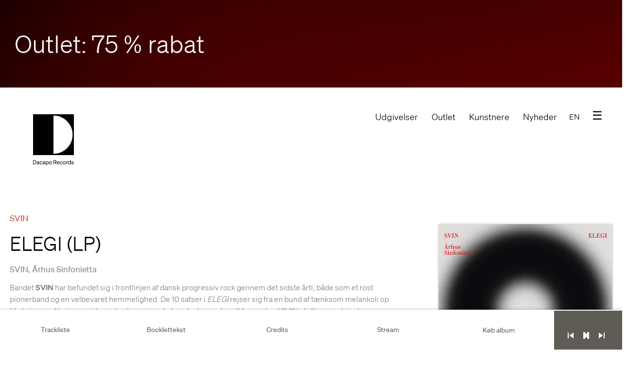

--- FILE ---
content_type: text/html; charset=utf-8
request_url: https://www.dacapo-records.dk/da/udgivelser/svin-elegi-lp
body_size: 19144
content:
<!doctype html>
<html lang="da">

<head profile="http://www.w3.org/1999/xhtml/vocab">

  <meta http-equiv="x-ua-compatible" content="ie=edge">

  <meta name="MobileOptimized" content="width">
  <meta name="HandheldFriendly" content="true">
  <meta name="viewport" content="width=device-width, initial-scale=1">

  <link rel="shortcut icon" type="image/png" href="/sites/all/themes/dacapo/images/icons/favicon_16x16.png" sizes="16x16">
  <link rel="shortcut icon" type="image/png" href="/sites/all/themes/dacapo/images/icons/favicon_32x32.png" sizes="32x32">
  <!-- <link rel="shortcut icon" type="image/png" href="/sites/all/themes/dacapo/images/icons/favicon-96x96.png" sizes="96x96"> -->
  <!-- <link rel="shortcut icon" href="/sites/all/themes/dacapo/images/icons/apple-touch-icon.png" type="image/png" /> -->
  <link rel="apple-touch-icon" href="/sites/all/themes/dacapo/images/icons/apple-touch-icon-new.png">
  <link rel="apple-touch-icon" sizes="76x76" href="/sites/all/themes/dacapo/images/icons/touch-icon-ipad.png">
  <link rel="apple-touch-icon" sizes="120x120" href="/sites/all/themes/dacapo/images/icons/touch-icon-iphone-retina.png">
  <link rel="apple-touch-icon" sizes="152x152" href="/sites/all/themes/dacapo/images/icons/touch-icon-ipad-retina.png">
  <link rel="apple-touch-icon" sizes="167x167" href="/sites/all/themes/dacapo/images/icons/touch-icon-ipad-pro.png">

  <!-- Place favicon.ico in the root directory -->
  <meta http-equiv="Content-Type" content="text/html; charset=utf-8" />
<meta name="generator" content="Drupal 7 (http://drupal.org)" />
<link rel="canonical" href="https://www.dacapo-records.dk/da/udgivelser/svin-elegi-lp" />
<link rel="shortlink" href="https://www.dacapo-records.dk/da/node/46846" />
<meta property="og:site_name" content="Dacapo Records" />
<meta property="og:type" content="article" />
<meta property="og:title" content="ELEGI (LP)" />
<meta property="og:url" content="https://www.dacapo-records.dk/da/udgivelser/svin-elegi-lp" />
<meta property="og:updated_time" content="2025-05-05T16:26:24+02:00" />
<meta property="og:image:url" content="https://www.dacapo-records.dk/sites/default/files/covers/DAC-LP009-10_rgb_2048_px.jpg" />
<meta name="twitter:card" content="summary_large_image" />
<meta name="twitter:title" content="ELEGI (LP)" />
<meta name="twitter:url" content="https://www.dacapo-records.dk/da/udgivelser/svin-elegi-lp" />
<meta name="twitter:image" content="https://www.dacapo-records.dk/sites/default/files/covers/DAC-LP009-10_rgb_2048_px.jpg" />
<meta property="article:published_time" content="2020-11-10T16:31:33+01:00" />
<meta property="article:modified_time" content="2025-05-05T16:26:24+02:00" />
<meta name="dcterms.title" content="ELEGI (LP)" />
<meta name="dcterms.creator" content="henrik_2850" />
<meta name="dcterms.date" content="2020-11-10T16:31+01:00" />
<meta name="dcterms.type" content="Text" />
<meta name="dcterms.format" content="text/html" />
<meta name="dcterms.identifier" content="https://www.dacapo-records.dk/da/udgivelser/svin-elegi-lp" />
<meta name="dcterms.language" content="da" />
<link rel="shortcut icon" href="http://www.dacapo-records.dk/sites/default/files/favicon_0.png" type="image/png" />
  <title>ELEGI (LP) | Dacapo Records</title>
  <link type="text/css" rel="stylesheet" href="https://www.dacapo-records.dk/sites/default/files/css/css_ZwQ4JegYk9_vB7LtvEKjfjeVcLzDAa88SNWeshZo5Jw.css" media="all" />
<link type="text/css" rel="stylesheet" href="https://www.dacapo-records.dk/sites/default/files/css/css_F4yk29jYuEwTiy0M6P86ru0bQ34JTx3o7gx7_Co8-xc.css" media="all" />
<link type="text/css" rel="stylesheet" href="https://www.dacapo-records.dk/sites/default/files/css/css_mNb9mO_TrJM6gzISHd-QhDhsLCFxZIfyo1dvqT9-AZ8.css" media="all" />
<link type="text/css" rel="stylesheet" href="https://www.dacapo-records.dk/sites/default/files/css/css_QSsF-3_G1OOj9He3NjpXo3R3MUfJUhYsEf7g0husB_Y.css" media="all" />
<link type="text/css" rel="stylesheet" href="https://www.dacapo-records.dk/sites/default/files/css/css_UglS_0OcdEC-NEHjNMfaeNkfT4TVAf7dEeFgPcON2OU.css" media="print" />
<style type="text/css" media="all">
<!--/*--><![CDATA[/*><!--*/
.camp-50417{background-color:#FFFFFF !important;background-image:url('https://www.dacapo-records.dk/sites/default/files/campaigns/angelo-abear-Qcr5Y8BTro-unsplash_4.jpg') !important;background-repeat:no-repeat !important;background-attachment:scroll !important;background-position:center center !important;background-size:cover !important;-webkit-background-size:cover !important;-moz-background-size:cover !important;-o-background-size:cover !important;}

/*]]>*/-->
</style>
  <script type="text/javascript" src="https://www.dacapo-records.dk/sites/all/modules/jquery_update/replace/jquery/1.12/jquery.min.js?v=1.12.4"></script>
<script type="text/javascript" src="https://www.dacapo-records.dk/misc/jquery-extend-3.4.0.js?v=1.12.4"></script>
<script type="text/javascript" src="https://www.dacapo-records.dk/misc/jquery-html-prefilter-3.5.0-backport.js?v=1.12.4"></script>
<script type="text/javascript" src="https://www.dacapo-records.dk/misc/jquery.once.js?v=1.2"></script>
<script type="text/javascript" src="https://www.dacapo-records.dk/misc/drupal.js?t6cpme"></script>
<script type="text/javascript" src="https://www.dacapo-records.dk/sites/all/modules/jquery_update/js/jquery_browser.js?v=0.0.1"></script>
<script type="text/javascript" src="https://www.dacapo-records.dk/sites/all/libraries/easing/jquery.easing.min.js?t6cpme"></script>
<script type="text/javascript" src="https://www.dacapo-records.dk/sites/all/modules/eu_cookie_compliance/js/jquery.cookie-1.4.1.min.js?v=1.4.1"></script>
<script type="text/javascript" src="https://www.dacapo-records.dk/sites/all/libraries/jplayer/jquery.jplayer.min.js?v=2.9.2"></script>
<script type="text/javascript" src="https://www.dacapo-records.dk/sites/all/libraries/slick/slick/slick.min.js?v=1.x"></script>
<script type="text/javascript" src="https://www.dacapo-records.dk/sites/all/modules/jquery_update/replace/jquery.form/4/jquery.form.min.js?v=4.2.1"></script>
<script type="text/javascript" src="https://www.dacapo-records.dk/misc/ajax.js?v=7.97"></script>
<script type="text/javascript" src="https://www.dacapo-records.dk/sites/all/modules/jquery_update/js/jquery_update.js?v=0.0.1"></script>
<script type="text/javascript">
<!--//--><![CDATA[//><!--
document.createElement( "picture" );
//--><!]]>
</script>
<script type="text/javascript" src="https://www.dacapo-records.dk/sites/all/modules/ajax_links_api/ajax_links_api.js?t6cpme"></script>
<script type="text/javascript" src="https://www.dacapo-records.dk/sites/default/files/languages/da_e_CxKqDCi5vUV2uTaSQnm4QBYEJBVgUuQnmHKpM_HaA.js?t6cpme"></script>
<script type="text/javascript" src="https://www.dacapo-records.dk/sites/all/modules/authcache/authcache.js?t6cpme"></script>
<script type="text/javascript" src="https://www.dacapo-records.dk/sites/all/modules/google_analytics/googleanalytics.js?t6cpme"></script>
<script type="text/javascript" src="https://www.googletagmanager.com/gtag/js?id=G-QG53XH0MR4"></script>
<script type="text/javascript">
<!--//--><![CDATA[//><!--
window.dataLayer = window.dataLayer || [];function gtag(){dataLayer.push(arguments)};gtag("js", new Date());gtag("set", "developer_id.dMDhkMT", true);gtag("config", "G-QG53XH0MR4", {"groups":"default","anonymize_ip":true});gtag("config", "UA-19303142-1", {"groups":"default","anonymize_ip":true});
//--><!]]>
</script>
<script type="text/javascript" src="https://www.dacapo-records.dk/sites/all/modules/field_group/field_group.js?t6cpme"></script>
<script type="text/javascript" src="https://www.dacapo-records.dk/sites/all/modules/slick/js/slick.load.min.js?t6cpme"></script>
<script type="text/javascript" src="https://www.dacapo-records.dk/sites/all/modules/better_exposed_filters/better_exposed_filters.js?t6cpme"></script>
<script type="text/javascript" src="https://www.dacapo-records.dk/sites/all/modules/ctools/js/auto-submit.js?t6cpme"></script>
<script type="text/javascript" src="https://www.dacapo-records.dk/sites/all/modules/views/js/base.js?t6cpme"></script>
<script type="text/javascript" src="https://www.dacapo-records.dk/misc/progress.js?v=7.97"></script>
<script type="text/javascript" src="https://www.dacapo-records.dk/sites/all/modules/views/js/ajax_view.js?t6cpme"></script>
<script type="text/javascript" src="https://www.dacapo-records.dk/sites/all/modules/hide_submit/js/hide_submit.js?t6cpme"></script>
<script type="text/javascript" src="https://www.dacapo-records.dk/sites/all/themes/dacapo/js/scripts.js?t6cpme"></script>
<script type="text/javascript" src="https://www.dacapo-records.dk/sites/all/themes/dacapo/js/stickyfill.js?t6cpme"></script>
<script type="text/javascript" src="https://www.dacapo-records.dk/sites/all/themes/dacapo/js/jquery.parallax.js?t6cpme"></script>
<script type="text/javascript" src="https://www.dacapo-records.dk/sites/all/themes/dacapo/js/jquery.localscroll.js?t6cpme"></script>
<script type="text/javascript" src="https://www.dacapo-records.dk/sites/all/themes/dacapo/js/jquery.scrollTo.js?t6cpme"></script>
<script type="text/javascript" src="https://www.dacapo-records.dk/sites/all/themes/dacapo/js/jquery-multidownload.js?t6cpme"></script>
<script type="text/javascript">
<!--//--><![CDATA[//><!--
jQuery.extend(Drupal.settings, {"basePath":"\/","pathPrefix":"da\/","setHasJsCookie":0,"ajaxPageState":{"theme":"dacapo","theme_token":"474QuMM53EE4GWPUtydO1v0L9YHoBuif51iwGTQGOAA","jquery_version":"1.12","jquery_version_token":"HVaUF_UQjh9Q0Ao8JEeGMLS0NB4niz0Eskk9R63ECJE","js":{"sites\/all\/modules\/picture\/picturefill2\/picturefill.min.js":1,"sites\/all\/modules\/picture\/picture.min.js":1,"0":1,"sites\/all\/modules\/eu_cookie_compliance\/js\/eu_cookie_compliance.js":1,"sites\/all\/modules\/jplayer\/theme\/jplayer.js":1,"sites\/all\/modules\/jquery_update\/replace\/jquery\/1.12\/jquery.min.js":1,"misc\/jquery-extend-3.4.0.js":1,"misc\/jquery-html-prefilter-3.5.0-backport.js":1,"misc\/jquery.once.js":1,"misc\/drupal.js":1,"sites\/all\/modules\/jquery_update\/js\/jquery_browser.js":1,"sites\/all\/libraries\/easing\/jquery.easing.min.js":1,"sites\/all\/modules\/eu_cookie_compliance\/js\/jquery.cookie-1.4.1.min.js":1,"sites\/all\/libraries\/jplayer\/jquery.jplayer.min.js":1,"sites\/all\/libraries\/slick\/slick\/slick.min.js":1,"sites\/all\/modules\/jquery_update\/replace\/jquery.form\/4\/jquery.form.min.js":1,"misc\/ajax.js":1,"sites\/all\/modules\/jquery_update\/js\/jquery_update.js":1,"1":1,"sites\/all\/modules\/ajax_links_api\/ajax_links_api.js":1,"public:\/\/languages\/da_e_CxKqDCi5vUV2uTaSQnm4QBYEJBVgUuQnmHKpM_HaA.js":1,"sites\/all\/modules\/authcache\/authcache.js":1,"sites\/all\/modules\/google_analytics\/googleanalytics.js":1,"https:\/\/www.googletagmanager.com\/gtag\/js?id=G-QG53XH0MR4":1,"2":1,"sites\/all\/modules\/field_group\/field_group.js":1,"sites\/all\/modules\/slick\/js\/slick.load.min.js":1,"sites\/all\/modules\/better_exposed_filters\/better_exposed_filters.js":1,"sites\/all\/modules\/ctools\/js\/auto-submit.js":1,"sites\/all\/modules\/views\/js\/base.js":1,"misc\/progress.js":1,"sites\/all\/modules\/views\/js\/ajax_view.js":1,"sites\/all\/modules\/hide_submit\/js\/hide_submit.js":1,"sites\/all\/themes\/dacapo\/js\/scripts.js":1,"sites\/all\/themes\/dacapo\/js\/stickyfill.js":1,"sites\/all\/themes\/dacapo\/js\/jquery.parallax.js":1,"sites\/all\/themes\/dacapo\/js\/jquery.localscroll.js":1,"sites\/all\/themes\/dacapo\/js\/jquery.scrollTo.js":1,"sites\/all\/themes\/dacapo\/js\/jquery-multidownload.js":1},"css":{"sites\/all\/libraries\/slick\/slick\/slick.css":1,"sites\/all\/modules\/ajax_links_api\/ajax_links_api.css":1,"sites\/all\/modules\/date\/date_api\/date.css":1,"sites\/all\/modules\/date\/date_popup\/themes\/datepicker.1.7.css":1,"modules\/node\/node.css":1,"sites\/all\/modules\/pakkelabels\/css\/main.css":1,"sites\/all\/modules\/picture\/picture_wysiwyg.css":1,"modules\/user\/user.css":1,"sites\/all\/modules\/views\/css\/views.css":1,"sites\/all\/libraries\/slick\/slick\/slick-theme.css":1,"sites\/all\/modules\/slick\/css\/theme\/slick.theme.css":1,"sites\/all\/modules\/ctools\/css\/ctools.css":1,"sites\/all\/modules\/eu_cookie_compliance\/css\/eu_cookie_compliance.bare.css":1,"modules\/locale\/locale.css":1,"sites\/all\/modules\/jplayer\/theme\/jplayer.css":1,"sites\/all\/modules\/slick\/css\/theme\/slick.theme--fullwidth.css":1,"sites\/all\/modules\/slick\/css\/theme\/slick.theme--full.css":1,"sites\/all\/modules\/hide_submit\/css\/hide_submit.css":1,"sites\/all\/themes\/dacapo\/css\/dacapo.css":1,"sites\/all\/themes\/dacapo\/css\/jplayer.css":1,"sites\/all\/themes\/dacapo\/css\/animate.css":1,"sites\/all\/themes\/dacapo\/css\/print.css":1,"0":1}},"authcache":{"q":"node\/46846","cp":{"path":"\/","domain":".www.dacapo-records.dk","secure":true},"cl":30},"links_widget_via_post":true,"global_filter_1":["global-filter-1-field-quality","",true],"hide_submit":{"hide_submit_status":true,"hide_submit_method":"disable","hide_submit_css":"hide-submit-disable","hide_submit_abtext":"","hide_submit_atext":"","hide_submit_hide_css":"hide-submit-processing","hide_submit_hide_text":"Processing...","hide_submit_indicator_style":"expand-right","hide_submit_spinner_color":"#000","hide_submit_spinner_lines":12,"hide_submit_hide_fx":0,"hide_submit_reset_time":5000},"ajax_links_api":{"selector":"#preview-popup__container","trigger":".ajax-link","negative_triggers":"#toolbar a","html5":0,"vpager":1},"better_exposed_filters":{"views":{"campaign_banners":{"displays":{"block":{"filters":[]}}},"cart_counter":{"displays":{"block_1":{"filters":[]}}},"recording_track_playlist":{"displays":{"default":{"filters":[]}}},"links2_buy_album_unified":{"displays":{"album_uni_disc":{"filters":[]},"album_uni_download":{"filters":[]}}},"large_sticker":{"displays":{"default":{"filters":[]}}},"artists_on_recording":{"displays":{"embed_2":{"filters":[]},"embed_1":{"filters":[]}}},"recordings_review_synopsis":{"displays":{"default":{"filters":[]}}},"buy_tracks_unified_via_link":{"displays":{"block_1":{"filters":{"quality":{"required":true}}}}}},"datepicker":false,"slider":false,"settings":[],"autosubmit":false},"eu_cookie_compliance":{"popup_enabled":1,"popup_agreed_enabled":0,"popup_hide_agreed":0,"popup_clicking_confirmation":false,"popup_scrolling_confirmation":false,"popup_html_info":"\u003Cdiv class=\u0022eu-cookie-compliance-banner eu-cookie-compliance-banner-info eu-cookie-compliance-banner--opt-in\u0022\u003E\n  \u003Cdiv class=\u0022popup-content info\u0022\u003E\n    \u003Cdiv id=\u0022popup-text\u0022\u003E\n      \u003Cp\u003E\u003Cstrong\u003ECOOKIES:\u003C\/strong\u003E Vi bruger dem ogs\u00e5 \u2013 b\u00e5de til webshoppens funktioner og til bes\u00f8gsstatistik.\u003C\/p\u003E              \u003Cbutton type=\u0022button\u0022 class=\u0022find-more-button eu-cookie-compliance-more-button\u0022\u003ENej, vis mig jeres privatlivspolitik\u003C\/button\u003E\n          \u003C\/div\u003E\n    \n    \u003Cdiv id=\u0022popup-buttons\u0022 class=\u0022\u0022\u003E\n      \u003Cbutton type=\u0022button\u0022 class=\u0022agree-button eu-cookie-compliance-secondary-button\u0022\u003EOK\u003C\/button\u003E\n              \u003Cbutton type=\u0022button\u0022 class=\u0022decline-button eu-cookie-compliance-default-button\u0022 \u003EDecline\u003C\/button\u003E\n          \u003C\/div\u003E\n  \u003C\/div\u003E\n\u003C\/div\u003E","use_mobile_message":false,"mobile_popup_html_info":"\u003Cdiv class=\u0022eu-cookie-compliance-banner eu-cookie-compliance-banner-info eu-cookie-compliance-banner--opt-in\u0022\u003E\n  \u003Cdiv class=\u0022popup-content info\u0022\u003E\n    \u003Cdiv id=\u0022popup-text\u0022\u003E\n                    \u003Cbutton type=\u0022button\u0022 class=\u0022find-more-button eu-cookie-compliance-more-button\u0022\u003ENej, vis mig jeres privatlivspolitik\u003C\/button\u003E\n          \u003C\/div\u003E\n    \n    \u003Cdiv id=\u0022popup-buttons\u0022 class=\u0022\u0022\u003E\n      \u003Cbutton type=\u0022button\u0022 class=\u0022agree-button eu-cookie-compliance-secondary-button\u0022\u003EOK\u003C\/button\u003E\n              \u003Cbutton type=\u0022button\u0022 class=\u0022decline-button eu-cookie-compliance-default-button\u0022 \u003EDecline\u003C\/button\u003E\n          \u003C\/div\u003E\n  \u003C\/div\u003E\n\u003C\/div\u003E\n","mobile_breakpoint":"768","popup_html_agreed":"\u003Cdiv\u003E\n  \u003Cdiv class=\u0022popup-content agreed\u0022\u003E\n    \u003Cdiv id=\u0022popup-text\u0022\u003E\n      \u003Ch2\u003EThank you for accepting cookies\u003C\/h2\u003E\u003Cp\u003EYou can now hide this message or find out more about cookies.\u003C\/p\u003E    \u003C\/div\u003E\n    \u003Cdiv id=\u0022popup-buttons\u0022\u003E\n      \u003Cbutton type=\u0022button\u0022 class=\u0022hide-popup-button eu-cookie-compliance-hide-button\u0022\u003EHide\u003C\/button\u003E\n              \u003Cbutton type=\u0022button\u0022 class=\u0022find-more-button eu-cookie-compliance-more-button-thank-you\u0022 \u003EMore info\u003C\/button\u003E\n          \u003C\/div\u003E\n  \u003C\/div\u003E\n\u003C\/div\u003E","popup_use_bare_css":1,"popup_height":"auto","popup_width":0,"popup_delay":500,"popup_link":"\/da\/dacapo\/fortrolighed","popup_link_new_window":1,"popup_position":null,"fixed_top_position":1,"popup_language":"da","store_consent":true,"better_support_for_screen_readers":0,"reload_page":0,"domain":"","domain_all_sites":0,"popup_eu_only_js":0,"cookie_lifetime":"100","cookie_session":false,"disagree_do_not_show_popup":0,"method":"opt_in","whitelisted_cookies":"","withdraw_markup":"\u003Cbutton type=\u0022button\u0022 class=\u0022eu-cookie-withdraw-tab\u0022\u003E\u003C\/button\u003E\n\u003Cdiv class=\u0022eu-cookie-withdraw-banner\u0022\u003E\n  \u003Cdiv class=\u0022popup-content info\u0022\u003E\n    \u003Cdiv id=\u0022popup-text\u0022\u003E\n          \u003C\/div\u003E\n    \u003Cdiv id=\u0022popup-buttons\u0022\u003E\n      \u003Cbutton type=\u0022button\u0022 class=\u0022eu-cookie-withdraw-button\u0022\u003E\u003C\/button\u003E\n    \u003C\/div\u003E\n  \u003C\/div\u003E\n\u003C\/div\u003E\n","withdraw_enabled":false,"withdraw_button_on_info_popup":0,"cookie_categories":[],"enable_save_preferences_button":1,"fix_first_cookie_category":1,"select_all_categories_by_default":0,"cookie_name":""},"googleanalytics":{"account":["G-QG53XH0MR4","UA-19303142-1"],"trackOutbound":1,"trackMailto":1,"trackDownload":1,"trackDownloadExtensions":"7z|aac|arc|arj|asf|asx|avi|bin|csv|doc(x|m)?|dot(x|m)?|exe|flv|gif|gz|gzip|hqx|jar|jpe?g|js|mp(2|3|4|e?g)|mov(ie)?|msi|msp|pdf|phps|png|ppt(x|m)?|pot(x|m)?|pps(x|m)?|ppam|sld(x|m)?|thmx|qtm?|ra(m|r)?|sea|sit|tar|tgz|torrent|txt|wav|wma|wmv|wpd|xls(x|m|b)?|xlt(x|m)|xlam|xml|z|zip"},"field_group":{"div":"full","hidden":"full"},"jplayerInstances":{"jplayer-view-recording-track-playlist-1768602050":{"files":[{"mp3":"https:\/\/www.dacapo-records.dk\/sites\/default\/files\/previews\/DAC-LP009-10\/1.mp3"},{"mp3":"https:\/\/www.dacapo-records.dk\/sites\/default\/files\/previews\/DAC-LP009-10\/2.mp3"},{"mp3":"https:\/\/www.dacapo-records.dk\/sites\/default\/files\/previews\/DAC-LP009-10\/3.mp3"},{"mp3":"https:\/\/www.dacapo-records.dk\/sites\/default\/files\/previews\/DAC-LP009-10\/4.mp3"},{"mp3":"https:\/\/www.dacapo-records.dk\/sites\/default\/files\/previews\/DAC-LP009-10\/5.mp3"},{"mp3":"https:\/\/www.dacapo-records.dk\/sites\/default\/files\/previews\/DAC-LP009-10\/6.mp3"},{"mp3":"https:\/\/www.dacapo-records.dk\/sites\/default\/files\/previews\/DAC-LP009-10\/7.mp3"},{"mp3":"https:\/\/www.dacapo-records.dk\/sites\/default\/files\/previews\/DAC-LP009-10\/8.mp3"},{"mp3":"https:\/\/www.dacapo-records.dk\/sites\/default\/files\/previews\/DAC-LP009-10\/9.mp3"},{"mp3":"https:\/\/www.dacapo-records.dk\/sites\/default\/files\/previews\/DAC-LP009-10\/10.mp3"}],"solution":"html, flash","supplied":"mp3,mp3,mp3,mp3,mp3,mp3,mp3,mp3,mp3,mp3","preload":"none","volume":0.8,"muted":false,"autoplay":false,"repeat":"none","backgroundColor":"000000","continuous":"1"},"jplayer-node-48233-field-audiopreview-1768602050":{"files":[{"mp3":"https:\/\/www.dacapo-records.dk\/sites\/default\/files\/previews\/DAC-LP009-10\/1.mp3"}],"solution":"html, flash","supplied":"mp3","preload":"none","volume":0.8,"muted":false,"autoplay":false,"repeat":"none","backgroundColor":"000000","continuous":"0"},"jplayer-node-48234-field-audiopreview-1768602050":{"files":[{"mp3":"https:\/\/www.dacapo-records.dk\/sites\/default\/files\/previews\/DAC-LP009-10\/2.mp3"}],"solution":"html, flash","supplied":"mp3","preload":"none","volume":0.8,"muted":false,"autoplay":false,"repeat":"none","backgroundColor":"000000","continuous":"0"},"jplayer-node-48235-field-audiopreview-1768602050":{"files":[{"mp3":"https:\/\/www.dacapo-records.dk\/sites\/default\/files\/previews\/DAC-LP009-10\/3.mp3"}],"solution":"html, flash","supplied":"mp3","preload":"none","volume":0.8,"muted":false,"autoplay":false,"repeat":"none","backgroundColor":"000000","continuous":"0"},"jplayer-node-48236-field-audiopreview-1768602050":{"files":[{"mp3":"https:\/\/www.dacapo-records.dk\/sites\/default\/files\/previews\/DAC-LP009-10\/4.mp3"}],"solution":"html, flash","supplied":"mp3","preload":"none","volume":0.8,"muted":false,"autoplay":false,"repeat":"none","backgroundColor":"000000","continuous":"0"},"jplayer-node-48237-field-audiopreview-1768602050":{"files":[{"mp3":"https:\/\/www.dacapo-records.dk\/sites\/default\/files\/previews\/DAC-LP009-10\/5.mp3"}],"solution":"html, flash","supplied":"mp3","preload":"none","volume":0.8,"muted":false,"autoplay":false,"repeat":"none","backgroundColor":"000000","continuous":"0"},"jplayer-node-48238-field-audiopreview-1768602050":{"files":[{"mp3":"https:\/\/www.dacapo-records.dk\/sites\/default\/files\/previews\/DAC-LP009-10\/6.mp3"}],"solution":"html, flash","supplied":"mp3","preload":"none","volume":0.8,"muted":false,"autoplay":false,"repeat":"none","backgroundColor":"000000","continuous":"0"},"jplayer-node-48239-field-audiopreview-1768602050":{"files":[{"mp3":"https:\/\/www.dacapo-records.dk\/sites\/default\/files\/previews\/DAC-LP009-10\/7.mp3"}],"solution":"html, flash","supplied":"mp3","preload":"none","volume":0.8,"muted":false,"autoplay":false,"repeat":"none","backgroundColor":"000000","continuous":"0"},"jplayer-node-48240-field-audiopreview-1768602050":{"files":[{"mp3":"https:\/\/www.dacapo-records.dk\/sites\/default\/files\/previews\/DAC-LP009-10\/8.mp3"}],"solution":"html, flash","supplied":"mp3","preload":"none","volume":0.8,"muted":false,"autoplay":false,"repeat":"none","backgroundColor":"000000","continuous":"0"},"jplayer-node-48241-field-audiopreview-1768602050":{"files":[{"mp3":"https:\/\/www.dacapo-records.dk\/sites\/default\/files\/previews\/DAC-LP009-10\/9.mp3"}],"solution":"html, flash","supplied":"mp3","preload":"none","volume":0.8,"muted":false,"autoplay":false,"repeat":"none","backgroundColor":"000000","continuous":"0"},"jplayer-node-48242-field-audiopreview-1768602050":{"files":[{"mp3":"https:\/\/www.dacapo-records.dk\/sites\/default\/files\/previews\/DAC-LP009-10\/10.mp3"}],"solution":"html, flash","supplied":"mp3","preload":"none","volume":0.8,"muted":false,"autoplay":false,"repeat":"none","backgroundColor":"000000","continuous":"0"}},"jPlayer":{"swfPath":"\/sites\/all\/libraries\/jplayer\/jquery.jplayer.swf","showHour":false,"showMin":false,"showSec":true,"padHour":false,"padMin":true,"padSec":true,"sepHour":":","sepMin":":","sepSec":""},"slick":{"accessibility":true,"adaptiveHeight":false,"autoplay":false,"autoplaySpeed":3000,"pauseOnHover":true,"pauseOnDotsHover":false,"arrows":true,"centerMode":false,"centerPadding":"50px","dots":false,"dotsClass":"slick-dots","draggable":true,"fade":false,"focusOnSelect":false,"infinite":true,"initialSlide":0,"lazyLoad":"ondemand","mousewheel":false,"randomize":false,"rtl":false,"rows":1,"slidesPerRow":1,"slide":"","slidesToShow":1,"slidesToScroll":1,"speed":500,"swipe":true,"swipeToSlide":false,"edgeFriction":0.35,"touchMove":true,"touchThreshold":5,"useCSS":true,"cssEase":"ease","useTransform":true,"easing":"linear","variableWidth":false,"vertical":false,"verticalSwiping":false,"waitForAnimate":true},"urlIsAjaxTrusted":{"\/da\/buy_tracks_unified_via_link":true,"\/da\/views\/ajax":true},"views":{"ajax_path":"\/da\/views\/ajax","ajaxViews":{"views_dom_id:6561295405ec61f0d874034c74ae0d36":{"view_name":"buy_tracks_unified_via_link","view_display_id":"block_1","view_args":"46846","view_path":"node\/46846","view_base_path":"buy_tracks_unified_via_link","view_dom_id":"6561295405ec61f0d874034c74ae0d36","pager_element":0}}}});
//--><!]]>
</script>
  <!-- <script src="https://use.typekit.net/khn7nxu.js"></script> -->
  <!-- <script src="https://use.typekit.net/wyb6xrt.js"></script>
  <script>
  try {
    Typekit.load({
      async: true
    });
  } catch (e) {}
  </script> -->
  <script id="mcjs">
  ! function(c, h, i, m, p) {
    m = c.createElement(h), p = c.getElementsByTagName(h)[0], m.async = 1, m.src = i, p.parentNode.insertBefore(m, p)
  }(document, "script", "https://chimpstatic.com/mcjs-connected/js/users/c2df7ba20e9d568af4048375e/f4165d4dc2acbe347da778379.js");
  </script>
</head>


<body data-spy="scroll" data-target="#actionbar" data-offset="300" class="html not-front not-logged-in no-sidebars page-node page-node- page-node-46846 node-type-recording i18n-da campaign-active role-anonymous-user fade-out" >
  <div id="skip-link">
    <a href="#main-content" class="element-invisible element-focusable">Gå til hovedindhold</a>
  </div>
      <div class="region region-messages">
    <div id="block-views-campaign-banners-block" class="block block-views">

    
  <div class="content">
    <div class="view view-campaign-banners view-id-campaign_banners view-display-id-block view-dom-id-4d116e051a024c91687fc6a80c6335c1">
        
  
  
      <div class="view-content">
      <div class="item-list">    <ul>          <li class="camp-50417">  
              
          <a href="/da/kampagne/outlet-75-rabat"><span class="backcolor dark">Outlet: 75 % rabat</span></a>  </li>
      </ul></div>    </div>
  
  
  
  
  
  
</div>  </div>
</div>
<div id="block-block-12" class="block block-block">

    
  <div class="content">
    <!-- Begin MailChimp Signup Form -->
<div id="mc_embed_signup">
<form action="//dacapo-records.us2.list-manage.com/subscribe/post?u=c2df7ba20e9d568af4048375e&amp;id=bf59576644" method="post" id="mc-embedded-subscribe-form" name="mc-embedded-subscribe-form" class="validate" target="_blank" novalidate>
    <div id="mc_embed_signup_scroll">
<div class="mc-field-group input-group">
    <ul style="display:none">
      <li>
        <input type="checkbox" value="2" checked="checked" name="group[46849][2]" id="mce-group[46849]-46849-0">
        <label for="mce-group[46849]-46849-0">Nyhedsbrev på dansk</label></li>
      <li>
        <input type="checkbox" value="1" name="group[46849][1]" id="mce-group[46849]-46849-1">
        <label for="mce-group[46849]-46849-1">Newsletter in English</label>
      </li>
    </ul>
</div>
	<div id="mce-responses" class="clear">
		<div class="response" id="mce-error-response" style="display:none"></div>
		<div class="response" id="mce-success-response" style="display:none"></div>
	</div>    <!-- real people should not fill this in and expect good things - do not remove this or risk form bot signups-->
    <div style="position: absolute; left: -5000px;" aria-hidden="true"><input type="text" name="b_c2df7ba20e9d568af4048375e_bf59576644" tabindex="-1" value=""></div>
    </div>
    <div class="subscr">
      <div class="subscr-pretext">Tilmeld dig Dacapos nyhedsbrev</div>
      <input type="email" value="" name="EMAIL" class="subscr-email" id="mce-EMAIL" placeholder="Din e-mailadresse">
      <div class="subscr-btn"><input type="submit" value="Tilmeld" name="Tilmeld" id="mc-embedded-subscribe" class="button"></div>
    </div>
</form>
</div>

<!--End mc_embed_signup-->  </div>
</div>
  </div>


<div id="menu-extra" class="ready">
  <a href="#" class="menu-extra-toggle inline">close</a>
    <div class="region region-menu-plus">
    <div id="block-menu-menu-anonymous-login" class="block block-menu">

    
  <div class="content">
    <ul class="menu"><li class="first last leaf"><a href="/da/user" title="">Log ind</a></li>
</ul>  </div>
</div>
<div id="block-menu-menu-main-menu-sub" class="block block-menu">

    
  <div class="content">
    <ul class="menu"><li class="first last leaf"><a href="/da/kampagne/emp-series" title="">EMP Series</a></li>
</ul>  </div>
</div>
<div id="block-menu-menu-menu-extra" class="block block-menu">

    
  <div class="content">
    <ul class="menu"><li class="first leaf"><a href="/da/udgivelser" title="">Udgivelser</a></li>
<li class="leaf"><a href="/da/artists" title="">Kunstnere</a></li>
<li class="last leaf"><a href="/da/nyheder" title="">Nyheder</a></li>
</ul>  </div>
</div>
<div id="block-multiblock-1" class="block block-multiblock block-menu block-menu-menu-om-dacapo-instance">

    
  <div class="content">
    <ul class="menu"><li class="first leaf"><a href="/da/user" title="">Log ind</a></li>
<li class="leaf"><a href="/da/dacapo/om">Om Dacapo</a></li>
<li class="leaf"><a href="/da/dacapo/om/ansoeg-om-udgivelse-af-musik">Udgiv musik</a></li>
<li class="leaf"><a href="/da/dacapo/handelsbetingelser">Vilkår for brug</a></li>
<li class="leaf"><a href="/da/dacapo/fortrolighed">Fortrolighedspolitik</a></li>
<li class="last leaf"><a href="/da/dacapo/kontakt" title="">Kontakt</a></li>
</ul>  </div>
</div>
  </div>
</div>

<div id="page-wrapper">
  <div id="page">

    <div id="header" class="section-block">
      <div class="navigation">
        <a href="/da" title="Hjem" rel="home" id="logo">
          <!-- <span class="navigation__name">Dacapo Records</span> -->
          <!-- <img src="/sites/all/themes/dacapo/images/NewLogo.svg" alt="Hjem" /> -->
        </a>
        <nav class="mainmenu">
          <ul id="main-menu" class="links inline clearfix"><li class="menu-1825 first"><a href="/da/udgivelser" title="">Udgivelser</a></li>
<li class="menu-10702"><a href="/da/kampagne/outlet-75-rabat" title="">Outlet</a></li>
<li class="menu-976"><a href="/da/artists" title="">Kunstnere</a></li>
<li class="menu-5755 last"><a href="/da/nyheder" title="">Nyheder</a></li>
</ul>          <!-- <a href="javascript:void(0)" class="menu-news-toggle">Nyhedsbrev</a> -->
            <div class="region region-menu">
    <div id="block-views-cart-counter-block-1" class="block block-views">

    
  <div class="content">
    <div class="view view-cart-counter view-id-cart_counter view-display-id-block_1 view-dom-id-authcache-cart-counter-block-1">
        
  
  
      <div class="view-content">
        <div>
      </div>
    </div>
  
  
  
  
  
  
</div>  </div>
</div>
  </div>
          <ul class="language-switcher-locale-url"><li class="da first active"><a href="/da/udgivelser/svin-elegi-lp" class="language-link active" xml:lang="da">DA</a></li>
<li class="en last"><a href="/en/recordings/svin-elegi-lp" class="language-link" xml:lang="en">EN</a></li>
</ul>          <a href="javascript:void(0)" class="menu-extra-toggle hamburg">&#9776;</a>
        </nav>
      </div>
      
    </div> <!-- /#header -->


    

    <div id="main-wrapper">
      <div id="main" class="clearfix">


        <div id="content" class="column">
          <div class="section">
            <a id="main-content"></a>
                        <h1 class="title" id="page-title">ELEGI (LP)</h1>                        <div class="tabs"></div>                        
                        
              <div class="region region-content">
    <div id="block-system-main" class="block block-system">

    
  <div class="content">
    







<div class="overlay"></div>


<div id="actionbar" class="action-bar">

  <ul class="action-bar-menu nav nav-list">
        <li class="nav-list-li"><a class="anchorLink" href="#tracks">Trackliste</a></li>
        <li class="nav-list-li"><a class="anchorLink" href="#notes">Booklettekst</a></li>
    <li class="nav-list-li"><a class="anchorLink" href="#credits">Credits</a></li>
    <li class="action-link"><a href="https://lnk.to/ElegiSVINWE" target="_blank" id="stream--action" class="action state">Stream</a></li>
    <li class="action-link"><a id="abuy-btn--action" class="action state">Køb album</a></li>
    <!-- <li class="action-link"><a id="album-buy-trigger" class="action state"></a></li> -->
            <li class="action-link playlist"><div class="view view-recording-track-playlist view-id-recording_track_playlist view-display-id-default view-dom-id-0367c37d5015acf59eede02649ff625c">
        
  
  
      <div class="view-content">
      
<div class="jp-audio">
  <div class="jp-type-playlist">
    <div id="jplayer-view-recording-track-playlist-1768602050" class="jp-jplayer"></div>
    <div id="jplayer-view-recording-track-playlist-1768602050_interface" class="jp-interface">
            <ul class="jp-controls">
        <li><a href="#" class="jp-play" tabindex="1">play</a></li>
        <li><a href="#" class="jp-pause" tabindex="1">pause</a></li>
        <li><a href="#" class="jp-stop" tabindex="1">stop</a></li>
        <li><a href="#" class="jp-mute" tabindex="1">mute</a></li>
        <li><a href="#" class="jp-unmute" tabindex="1">unmute</a></li>
                <li><a href="#" class="jp-previous" tabindex="1">previous</a></li>
        <li><a href="#" class="jp-next" tabindex="1">next</a></li>
              </ul>

      <div class="jp-progress">
        <div class="jp-seek-bar">
          <div class="jp-play-bar"></div>
        </div>
      </div>

      <div class="jp-volume-bar">
        <div class="jp-volume-bar-value"></div>
      </div>

      <div class="jp-current-time"></div>
      <div class="jp-duration"></div>
    </div>

    <div id="jplayer-view-recording-track-playlist-1768602050_playlist" class="jp-playlist">
              <ul><li class="first jp-playlist-first" oncontextmenu="return false;"><a href="https://www.dacapo-records.dk/sites/default/files/previews/DAC-LP009-10/1.mp3" id="jplayer-view-recording-track-playlist-1768602050_item_0" tabindex="1" onclick="return(false);">Elegi #1</a></li>
<li oncontextmenu="return false;"><a href="https://www.dacapo-records.dk/sites/default/files/previews/DAC-LP009-10/2.mp3" id="jplayer-view-recording-track-playlist-1768602050_item_1" tabindex="1" onclick="return(false);">Call to Worship</a></li>
<li oncontextmenu="return false;"><a href="https://www.dacapo-records.dk/sites/default/files/previews/DAC-LP009-10/3.mp3" id="jplayer-view-recording-track-playlist-1768602050_item_2" tabindex="1" onclick="return(false);">Ezra</a></li>
<li oncontextmenu="return false;"><a href="https://www.dacapo-records.dk/sites/default/files/previews/DAC-LP009-10/4.mp3" id="jplayer-view-recording-track-playlist-1768602050_item_3" tabindex="1" onclick="return(false);">Sarangi</a></li>
<li oncontextmenu="return false;"><a href="https://www.dacapo-records.dk/sites/default/files/previews/DAC-LP009-10/5.mp3" id="jplayer-view-recording-track-playlist-1768602050_item_4" tabindex="1" onclick="return(false);">Kami</a></li>
<li oncontextmenu="return false;"><a href="https://www.dacapo-records.dk/sites/default/files/previews/DAC-LP009-10/6.mp3" id="jplayer-view-recording-track-playlist-1768602050_item_5" tabindex="1" onclick="return(false);">Elegi #2</a></li>
<li oncontextmenu="return false;"><a href="https://www.dacapo-records.dk/sites/default/files/previews/DAC-LP009-10/7.mp3" id="jplayer-view-recording-track-playlist-1768602050_item_6" tabindex="1" onclick="return(false);">Tengoku</a></li>
<li oncontextmenu="return false;"><a href="https://www.dacapo-records.dk/sites/default/files/previews/DAC-LP009-10/8.mp3" id="jplayer-view-recording-track-playlist-1768602050_item_7" tabindex="1" onclick="return(false);">Dødsrite</a></li>
<li oncontextmenu="return false;"><a href="https://www.dacapo-records.dk/sites/default/files/previews/DAC-LP009-10/9.mp3" id="jplayer-view-recording-track-playlist-1768602050_item_8" tabindex="1" onclick="return(false);">Ikebana</a></li>
<li class="last jp-playlist-last" oncontextmenu="return false;"><a href="https://www.dacapo-records.dk/sites/default/files/previews/DAC-LP009-10/10.mp3" id="jplayer-view-recording-track-playlist-1768602050_item_9" tabindex="1" onclick="return(false);">Elegi #3</a></li>
</ul>          </div>
  </div>
</div>
    </div>
  
  
  
  
  
  
</div></li>
          </ul>
</div>




<div id="album-buy" class="pane">
  <div class="album-buy-disc">
      </div>
      <div class="album-buy-download">
      </div>
  </div>






<div id="title" class="coverpane medium">
        


  <div class="group-intro field-group-div with-buy">
    <div class="field field-name-field-composer field-type-entityreference field-label-hidden"><div class="field-items"><div class="field-item even">SVIN</div></div></div>    <div class="field field-name-title-field field-type-text field-label-hidden"><div class="field-items"><div class="field-item even"><h2 class="rec-intro-title">ELEGI (LP)</h2>
</div></div></div>    <div class="field field-name-field-recordingartists field-type-entityreference field-label-hidden"><div class="field-items"><div class="field-item even"><div class="textformatter-list">SVIN, Århus Sinfonietta</div></div></div></div>    <div class="field field-name-field-full-description field-type-text-long field-label-hidden"><div class="field-items"><div class="field-item even"><p>Bandet <strong>SVIN</strong> har befundet sig i frontlinjen af dansk progressiv rock gennem det sidste årti, både som et rost pionerband og en velbevaret hemmelighed. De 10 satser i <em>ELEGI</em> rejser sig fra en bund af tænksom melankoli op til et niveau af høj energi, hvor de stemningsskabende droner, kendt fra nogle af SVINs tidligere udgivelser, forbindes med lyden af gadepercussion, rituel inderlighed og en klar følelse af zen. Det er gennemkomponeret musik med impulser fra stram improvisation og med en bred palet af klange og teksturer, både akustiske og elektroniske.</p></div></div></div>
    <div class="buy-act__wrapper">
      <a id="abuy-btn" class="buy-act__btn animated" rel=“nofollow”>Køb album</a>
            <a href="https://lnk.to/ElegiSVINWE" target="_blank" rel=“nofollow” id="stream--action" class="buy-act__btn buy-act__btn--stream animated"><span>Stream</span></a>
      
      <div id="abuy-pop" class="closed buy-act__popup">
                        <div class="view view-links2-buy-album-unified view-id-links2_buy_album_unified view-display-id-album_uni_disc view-dom-id-c50c9cbbe1edb2890f4d71e0fe591144">
            <div class="view-header">
      <p>LP</p>    </div>
  
  
  
      <div class="view-content">
      <div class="buy-album-uni__wrapper">    <ul class="buy-album-uni__listwrapper">          <li class="buy-album-uni">  
          <div class="buy-album-uni__cover"><img src="https://www.dacapo-records.dk/sites/default/files/styles/thumbnail/public/covers/DAC-LP009-10_rgb_2048_px.jpg?itok=m01Fwbpf" width="100" height="99" alt="" /></div>
    
          <div class="album-buy-uni__qualitygroup">
<div class="album-buy-uni__qualitygroup_fid">LP</div>
  <div class="album-buy-uni__qualitygroup_coform">LP Gatefold</div>
</div>    
          <!-- <div class="hidden hidedebug"></div> -->




<div class="currencydebug hidden hide">
  <code></code>
</div>




<div class="buy-album-uni__text">
  <div class="buy-album-uni__mainrow buy-album-uni__qualitygroup">
    <div class="buy-album-uni__group">
          </div>
          <div class="buy-album-uni__dkkprice">299,50 kr.</div>
      </div>
  <div class="buy-album-uni__detailsrow buy-album-uni__price">
    <div class="buy-album-uni__quality">
          </div>
          <div class="buy-album-uni__interprice">€40.08 / $46.66 / £34.78</div>
      </div>
</div>
    
          <a href="/da/add_to_cart/31474/G80sD0rjNVsT07CDqwy1RWT1h2pgthESLYas3RnFVY0" class="rules-link">Køb</a>  </li>
      </ul></div>    </div>
  
  
  
  
  
  
</div>                                        <div class="view view-links2-buy-album-unified view-id-links2_buy_album_unified view-display-id-album_uni_download view-dom-id-4ce9b7401043966d3ab4ae1383ffe75b">
            <div class="view-header">
      Download    </div>
  
  
  
      <div class="view-content">
      <div class="buy-album-uni__wrapper">    <ul class="buy-album-uni__listwrapper">          <li class="buy-album-uni">  
          <!-- <div class="hidden hidedebug"></div> -->




<div class="currencydebug hidden hide">
  <code></code>
</div>




<div class="buy-album-uni__text">
  <div class="buy-album-uni__mainrow buy-album-uni__qualitygroup">
    <div class="buy-album-uni__group">
      mp3 (320kbps)    </div>
          <div class="buy-album-uni__dkkprice">69,00 kr.</div>
      </div>
  <div class="buy-album-uni__detailsrow buy-album-uni__price">
    <div class="buy-album-uni__quality">
      mp3    </div>
          <div class="buy-album-uni__interprice">€9.23 / $10.75 / £8.01</div>
      </div>
</div>
    
          <a href="/da/add_to_cart/31471/3NTAlOsZTofCAvH2AM8n2DpQjy6bp0exlIfJ33ARwoU" class="rules-link"><div class="buy-album-uni__commerce buy-album-compact__commerce">Køb</div></a>  </li>
          <li class="buy-album-uni">  
          <!-- <div class="hidden hidedebug"></div> -->




<div class="currencydebug hidden hide">
  <code></code>
</div>




<div class="buy-album-uni__text">
  <div class="buy-album-uni__mainrow buy-album-uni__qualitygroup">
    <div class="buy-album-uni__group">
      FLAC 16bit 44.1kHz    </div>
          <div class="buy-album-uni__dkkprice">79,00 kr.</div>
      </div>
  <div class="buy-album-uni__detailsrow buy-album-uni__price">
    <div class="buy-album-uni__quality">
      CD Quality    </div>
          <div class="buy-album-uni__interprice">€10.57 / $12.31 / £9.17</div>
      </div>
</div>
    
          <a href="/da/add_to_cart/31472/ozxP4k_P3wF_5153lXGY_5MoTEiApZ5Bee6WFnJc2Pk" class="rules-link"><div class="buy-album-uni__commerce buy-album-compact__commerce">Køb</div></a>  </li>
          <li class="buy-album-uni">  
          <!-- <div class="hidden hidedebug"></div> -->




<div class="currencydebug hidden hide">
  <code></code>
</div>
    



<div class="buy-album-uni__text">
  <div class="buy-album-uni__mainrow buy-album-uni__qualitygroup">
    <div class="buy-album-uni__group">
      FLAC 24bit 96kHz    </div>
          <div class="buy-album-uni__dkkprice">105,00 kr.</div>
      </div>
  <div class="buy-album-uni__detailsrow buy-album-uni__price">
    <div class="buy-album-uni__quality">
      Studio Master    </div>
          <div class="buy-album-uni__interprice">€14.05 / $16.36 / £12.19</div>
      </div>
</div>
    
          <a href="/da/add_to_cart/31473/ZVSapTfOTJ65r2TE2dQvJCugdiCynT97INYISY9kBeE" class="rules-link"><div class="buy-album-uni__commerce buy-album-compact__commerce">Køb</div></a>  </li>
      </ul></div>    </div>
  
  
  
  
  
  
</div>                      </div>
    </div>



  </div>







  <div class="cover-wrapper">
    <div class="group-coverpane field-group-div"><div class="field field-name-field-cover field-type-image field-label-hidden"><div class="field-items"><div class="field-item even"><img src="https://www.dacapo-records.dk/sites/default/files/covers/DAC-LP009-10_rgb_2048_px.jpg" width="2068" height="2048" alt="" /></div></div></div></div>            <div class="view view-large-sticker view-id-large_sticker view-display-id-default view-dom-id-3d2f81e235f5806245a533594f0c8124">
        
  
  
  
  
  
  
  
  
</div>      </div>

</div>








<div id="tracks" class="two-column-pane">
  <div class="media-meta-pane">
    <div class="media-meta-pane-content">
      <div class="group-artists field-group-div"><div class="field field-name-field-artist-photo field-type-image field-label-hidden"><div class="field-items"><div class="field-item even"><img src="https://www.dacapo-records.dk/sites/default/files/styles/3x2/public/artists/SVIN_c_Kristoffer_Juel_Copenhagen_Jazz_Festival.jpg?itok=jVe9FujY" width="1200" height="800" alt="" /></div></div></div><div class="field field-name-field-image-credit field-type-text field-label-hidden"><div class="field-items"><div class="field-item even">SVIN © Kristoffer Juel / Copenhagen Jazz Festival</div></div></div></div>      <div class="view view-artists-on-recording view-id-artists_on_recording view-display-id-embed_2 view-dom-id-e689a30cf367ede10ecbaaf4a927acb4">
        
  
  
      <div class="view-content">
          <ul class="rec-artist-list composer">          <li class="rec-artist-list-artist">  
          <div class="rec-artist-list-artist-name"><a href="/da/kunstnere/svin">SVIN <span class="year">(2011)</span></a></div>    
          <div class="rec-artist-list-instr">band</div>  </li>
      </ul>    </div>
  
  
  
  
  
  
</div>      <div class="view view-artists-on-recording view-id-artists_on_recording view-display-id-embed_1 view-dom-id-e60cfd59cbd47cf8aa53e8bdb7495634">
        
  
  
      <div class="view-content">
          <ul class="rec-artist-list">          <li class="rec-artist-list-artist">  
          <div class="rec-artist-list-artist-name"><a href="/da/kunstnere/svin">SVIN</a></div>    
          <div class="rec-artist-list-instr">band</div>  </li>
          <li class="rec-artist-list-artist">  
          <div class="rec-artist-list-artist-name"><a href="/da/kunstnere/aarhus-sinfonietta">Århus Sinfonietta</a></div>    
          <div class="rec-artist-list-instr">ensemble</div>  </li>
      </ul>    </div>
  
  
  
  
  
  
</div>      <div class="reviewpane">
        <div class="view view-recordings-review-synopsis view-id-recordings_review_synopsis view-display-id-default view-dom-id-7dff88f2cb412fe3f85f5b3c5d0c0b0f">
        
  
  
      <div class="view-content">
            <div class="slick slick--view--recordings-review-synopsis slick--view--recordings-review-synopsis--default slick--skin--fullwidth slick--optionset--reviews" id="slick-views-recordings-review-synopsis-1">
      <div class="slick__slider" id="slick-views-recordings-review-synopsis-1-slider" data-slick="{&quot;autoplay&quot;:true,&quot;autoplaySpeed&quot;:7500,&quot;pauseOnDotsHover&quot;:true,&quot;dots&quot;:true,&quot;draggable&quot;:false,&quot;focusOnSelect&quot;:true,&quot;slide&quot;:&quot;.slick__slide&quot;,&quot;swipe&quot;:false}">
  
          <div class="slick__slide slide slide--0">      <div class="slide__content">              
  <div class="views-field views-field-field-synopsis-all">        <div class="field-content"><div class="review-synopsis">
  
  <div class="review-text">I sine bedste øjeblikke lyder ELEGI som et forsøg på at finde et sprog for sorgen hinsides melankoliens klichéer</div>
  <div class="review-authorship">Rasmus Weirup, SEISMOGRAF</div>
</div></div>  </div>            
      
    </div>  </div>          <div class="slick__slide slide slide--1">      <div class="slide__content">              
  <div class="views-field views-field-field-synopsis-all">        <div class="field-content"><div class="review-synopsis">
  
  <div class="review-text">Der er elementer fra den elektroniske musiks klangflader, fra filmmusikkens stemningsstøttende og udvidende univers og fra gadepercussion. Det fornemmes ret stærkt at de tre SVIN-musikeres vanlige grundlag løftes og intensiveres</div>
  <div class="review-authorship">Niels Overgård, Jazz Nyt</div>
</div></div>  </div>            
      
    </div>  </div>          <div class="slick__slide slide slide--2">      <div class="slide__content">              
  <div class="views-field views-field-field-synopsis-all">        <div class="field-content"><div class="review-synopsis">
  
  <div class="review-text">Fra starten til slutningen er der tale om et kraftfuldt og rørende værk</div>
  <div class="review-authorship">Jan Granlie, Salt Peanuts*</div>
</div></div>  </div>            
      
    </div>  </div>          <div class="slick__slide slide slide--3">      <div class="slide__content">              
  <div class="views-field views-field-field-synopsis-all">        <div class="field-content"><div class="review-synopsis">
  <div class="rating rating-5-6s"></div>
  <div class="review-text">Henrik Pultz Melbye, Lars Bech Pilgaard og Thomas Eiler har igen-igen skabt et magisk værk. Og samarbejdet med Århus Sinfonietta har kun ført til det, der må betegnes som et hovedværk. Elegi er således et ambitiøst, gennemarbejdet og fuldendt, kunstnerisk værk.</div>
  <div class="review-authorship">Ivan Rod, Gaffa</div>
</div></div>  </div>            
      
    </div>  </div>    
      </div>
    <nav class="slick__arrow">
      <button type="button" data-role="none" class="slick-prev" aria-label="previous">Previous</button>            <button type="button" data-role="none" class="slick-next" aria-label="next">Next</button>    </nav>
  </div>
      </div>
  
  
  
  
  
  
</div>      </div>
    </div>
  </div>




    <div class="trackpane medium">
    <div class="trackpane-albums"></div>
    <div class="trackpane-tracks q-533 q-534 q-538 ">
      <div class="view view-buy-tracks-unified-via-link view-id-buy_tracks_unified_via_link view-display-id-block_1 tracklist view-dom-id-6561295405ec61f0d874034c74ae0d36">
            <div class="view-header">
      SELECT PREFERRED FORMAT TO DOWNLOAD SINGLE TRACKS.    </div>
  
      <div class="view-filters">
      <form class="ctools-auto-submit-full-form" action="/da/buy_tracks_unified_via_link" method="get" id="views-exposed-form-buy-tracks-unified-via-link-block-1" accept-charset="UTF-8"><div><div class="views-exposed-form">
  <div class="views-exposed-widgets clearfix">
          <div id="edit-quality-wrapper" class="views-exposed-widget views-widget-filter-field_quality_plus_tid">
                        <div class="views-widget">
          <div class="form-item form-type-select form-item-quality">
 <div class="bef-select-as-links"><div class="form-item">
 <div id="edit-quality-533" class="form-item form-type-bef-link form-item-edit-quality-533">
 <a href="https://www.dacapo-records.dk/da/udgivelser/svin-elegi-lp?quality=533" class="active"><span class="quality-head">MP3</span>mp3 (320kbps)</a>
</div>
<div id="edit-quality-534" class="form-item form-type-bef-link form-item-edit-quality-534">
 <a href="https://www.dacapo-records.dk/da/udgivelser/svin-elegi-lp?quality=534"><span class="quality-head">CD Quality</span>FLAC 16bit 44.1kHz</a>
</div>
<div id="edit-quality-535" class="form-item form-type-bef-link form-item-edit-quality-535">
 <a href="https://www.dacapo-records.dk/da/udgivelser/svin-elegi-lp?quality=535"><span class="quality-head">Studio Master</span>FLAC 24bit 44.1kHz</a>
</div>
<div id="edit-quality-536" class="form-item form-type-bef-link form-item-edit-quality-536">
 <a href="https://www.dacapo-records.dk/da/udgivelser/svin-elegi-lp?quality=536"><span class="quality-head">Studio Master</span>FLAC 24bit 48kHz</a>
</div>
<div id="edit-quality-537" class="form-item form-type-bef-link form-item-edit-quality-537">
 <a href="https://www.dacapo-records.dk/da/udgivelser/svin-elegi-lp?quality=537"><span class="quality-head">Studio Master</span>FLAC 24bit 88.2kHz</a>
</div>
<div id="edit-quality-538" class="form-item form-type-bef-link form-item-edit-quality-538">
 <a href="https://www.dacapo-records.dk/da/udgivelser/svin-elegi-lp?quality=538"><span class="quality-head">Studio Master</span>FLAC 24bit 96kHz</a>
</div>
<div id="edit-quality-588" class="form-item form-type-bef-link form-item-edit-quality-588">
 <a href="https://www.dacapo-records.dk/da/udgivelser/svin-elegi-lp?quality=588"><span class="quality-head">Studio Master +</span>FLAC 24bit 176kHz</a>
</div>
<div id="edit-quality-539" class="form-item form-type-bef-link form-item-edit-quality-539">
 <a href="https://www.dacapo-records.dk/da/udgivelser/svin-elegi-lp?quality=539"><span class="quality-head">Studio Master +</span>FLAC 24bit 192kHz</a>
</div>
<div id="edit-quality-590" class="form-item form-type-bef-link form-item-edit-quality-590">
 <a href="https://www.dacapo-records.dk/da/udgivelser/svin-elegi-lp?quality=590"><span class="quality-head">Studio Master ++</span>FLAC 24bit 352.8kHz</a>
</div>
<div id="edit-quality-589" class="form-item form-type-bef-link form-item-edit-quality-589">
 <a href="https://www.dacapo-records.dk/da/udgivelser/svin-elegi-lp?quality=589"><span class="quality-head">Studio Master MCH</span>FLAC 24bit 96kHz 5.1 Surround Sound</a>
</div>

</div>
<select style="display: none;" id="edit-quality" name="quality" class="form-select required"><option value="533" selected="selected">&lt;span class=&quot;quality-head&quot;&gt;MP3&lt;/span&gt;mp3 (320kbps)</option><option value="534">&lt;span class=&quot;quality-head&quot;&gt;CD Quality&lt;/span&gt;FLAC 16bit 44.1kHz</option><option value="535">&lt;span class=&quot;quality-head&quot;&gt;Studio Master&lt;/span&gt;FLAC 24bit 44.1kHz</option><option value="536">&lt;span class=&quot;quality-head&quot;&gt;Studio Master&lt;/span&gt;FLAC 24bit 48kHz</option><option value="537">&lt;span class=&quot;quality-head&quot;&gt;Studio Master&lt;/span&gt;FLAC 24bit 88.2kHz</option><option value="538">&lt;span class=&quot;quality-head&quot;&gt;Studio Master&lt;/span&gt;FLAC 24bit 96kHz</option><option value="588">&lt;span class=&quot;quality-head&quot;&gt;Studio Master +&lt;/span&gt;FLAC 24bit 176kHz</option><option value="539">&lt;span class=&quot;quality-head&quot;&gt;Studio Master +&lt;/span&gt;FLAC 24bit 192kHz</option><option value="590">&lt;span class=&quot;quality-head&quot;&gt;Studio Master ++&lt;/span&gt;FLAC 24bit 352.8kHz</option><option value="589">&lt;span class=&quot;quality-head&quot;&gt;Studio Master MCH&lt;/span&gt;FLAC 24bit 96kHz 5.1 Surround Sound</option></select><input type="hidden" class="bef-new-value" name="quality" value="533" /></div>
</div>
        </div>
              </div>
                    <div class="views-exposed-widget views-submit-button">
      <input class="ctools-use-ajax ctools-auto-submit-click js-hide element-hidden form-submit" type="submit" id="edit-submit-buy-tracks-unified-via-link" value="Apply" />    </div>
      </div>
</div>
</div></form>    </div>
  
  
      <div class="view-content">
      <table  class="views-table cols-0">
        <caption><div class="work-composer"><a href="/da/kunstnere/svin">SVIN</a></div>
<div class="work-title">ELEGI</div>
<div class="work-info"></div></caption>
      <tbody>
          <tr  class="odd views-row-first">
                  <td  class="views-field views-field-field-track">
            1          </td>
                  <td  class="views-field views-field-field-audiopreview">
            
<div class="jp-audio">
  <div class="jp-type-single">
    <div id="jplayer-node-48233-field-audiopreview-1768602050" class="jp-jplayer"></div>
    <div id="jplayer-node-48233-field-audiopreview-1768602050_interface" class="jp-interface">
            <ul class="jp-controls">
        <li><a href="#" class="jp-play" tabindex="1">play</a></li>
        <li><a href="#" class="jp-pause" tabindex="1">pause</a></li>
        <li><a href="#" class="jp-stop" tabindex="1">stop</a></li>
        <li><a href="#" class="jp-mute" tabindex="1">mute</a></li>
        <li><a href="#" class="jp-unmute" tabindex="1">unmute</a></li>
              </ul>

      <div class="jp-progress">
        <div class="jp-seek-bar">
          <div class="jp-play-bar"></div>
        </div>
      </div>

      <div class="jp-volume-bar">
        <div class="jp-volume-bar-value"></div>
      </div>

      <div class="jp-current-time"></div>
      <div class="jp-duration"></div>
    </div>

    <div id="jplayer-node-48233-field-audiopreview-1768602050_playlist" class="jp-playlist">
              <ul><li class="first jp-playlist-first last jp-playlist-last" oncontextmenu="return false;"><a href="https://www.dacapo-records.dk/sites/default/files/previews/DAC-LP009-10/1.mp3" id="jplayer-node-48233-field-audiopreview-1768602050_item_0" tabindex="1" onclick="return(false);">1.mp3</a></li>
</ul>          </div>
  </div>
</div>
          </td>
                  <td  class="views-field views-field-title-field">
            Elegi #1          </td>
                  <td  class="views-field views-field-field-duration">
            <span class="hms hms-format-m-ss">5:17</span>          </td>
                  <td  class="views-field views-field-commerce-price">
            <!-- <div class="hidden hidedebug"></div> -->






<div class="buy-album-uni__text">
  <div class="buy-album-uni__mainrow buy-album-uni__qualitygroup">
    <div class="buy-album-uni__group">
          </div>
          <div class="buy-album-uni__dkkprice">12,00 kr.</div>
      </div>
  <div class="buy-album-uni__detailsrow buy-album-uni__price">
    <div class="buy-album-uni__quality">
          </div>
          <div class="buy-album-uni__interprice">€1.61 / $1.87 / £1.39</div>
      </div>
</div>

<div class="hide hidden">
  
</div>
          </td>
                  <td  class="views-field views-field-add-to-cart this-is-addtocart-link">
            <div><a href="/da/add_to_cart/31441/DACLP00910-01-01-elegi-1-mp3-320/3w_LFWu3LEGE75oLiueTkxn7nE-mzs4P9VSFS4n10Ms" class="rules-link">Køb</a></div>          </td>
              </tr>
          <tr  class="even">
                  <td  class="views-field views-field-field-track">
            2          </td>
                  <td  class="views-field views-field-field-audiopreview">
            
<div class="jp-audio">
  <div class="jp-type-single">
    <div id="jplayer-node-48234-field-audiopreview-1768602050" class="jp-jplayer"></div>
    <div id="jplayer-node-48234-field-audiopreview-1768602050_interface" class="jp-interface">
            <ul class="jp-controls">
        <li><a href="#" class="jp-play" tabindex="1">play</a></li>
        <li><a href="#" class="jp-pause" tabindex="1">pause</a></li>
        <li><a href="#" class="jp-stop" tabindex="1">stop</a></li>
        <li><a href="#" class="jp-mute" tabindex="1">mute</a></li>
        <li><a href="#" class="jp-unmute" tabindex="1">unmute</a></li>
              </ul>

      <div class="jp-progress">
        <div class="jp-seek-bar">
          <div class="jp-play-bar"></div>
        </div>
      </div>

      <div class="jp-volume-bar">
        <div class="jp-volume-bar-value"></div>
      </div>

      <div class="jp-current-time"></div>
      <div class="jp-duration"></div>
    </div>

    <div id="jplayer-node-48234-field-audiopreview-1768602050_playlist" class="jp-playlist">
              <ul><li class="first jp-playlist-first last jp-playlist-last" oncontextmenu="return false;"><a href="https://www.dacapo-records.dk/sites/default/files/previews/DAC-LP009-10/2.mp3" id="jplayer-node-48234-field-audiopreview-1768602050_item_0" tabindex="1" onclick="return(false);">2.mp3</a></li>
</ul>          </div>
  </div>
</div>
          </td>
                  <td  class="views-field views-field-title-field">
            Call to Worship          </td>
                  <td  class="views-field views-field-field-duration">
            <span class="hms hms-format-m-ss">5:03</span>          </td>
                  <td  class="views-field views-field-commerce-price">
            <!-- <div class="hidden hidedebug"></div> -->






<div class="buy-album-uni__text">
  <div class="buy-album-uni__mainrow buy-album-uni__qualitygroup">
    <div class="buy-album-uni__group">
          </div>
          <div class="buy-album-uni__dkkprice">12,00 kr.</div>
      </div>
  <div class="buy-album-uni__detailsrow buy-album-uni__price">
    <div class="buy-album-uni__quality">
          </div>
          <div class="buy-album-uni__interprice">€1.61 / $1.87 / £1.39</div>
      </div>
</div>

<div class="hide hidden">
  
</div>
          </td>
                  <td  class="views-field views-field-add-to-cart this-is-addtocart-link">
            <div><a href="/da/add_to_cart/31442/DACLP00910-01-02-call-to-worship-mp3-320/35bUj45CsIH4teR3_rf1t4xYKK1Lq5xRLWvODfyY3p4" class="rules-link">Køb</a></div>          </td>
              </tr>
          <tr  class="odd">
                  <td  class="views-field views-field-field-track">
            3          </td>
                  <td  class="views-field views-field-field-audiopreview">
            
<div class="jp-audio">
  <div class="jp-type-single">
    <div id="jplayer-node-48235-field-audiopreview-1768602050" class="jp-jplayer"></div>
    <div id="jplayer-node-48235-field-audiopreview-1768602050_interface" class="jp-interface">
            <ul class="jp-controls">
        <li><a href="#" class="jp-play" tabindex="1">play</a></li>
        <li><a href="#" class="jp-pause" tabindex="1">pause</a></li>
        <li><a href="#" class="jp-stop" tabindex="1">stop</a></li>
        <li><a href="#" class="jp-mute" tabindex="1">mute</a></li>
        <li><a href="#" class="jp-unmute" tabindex="1">unmute</a></li>
              </ul>

      <div class="jp-progress">
        <div class="jp-seek-bar">
          <div class="jp-play-bar"></div>
        </div>
      </div>

      <div class="jp-volume-bar">
        <div class="jp-volume-bar-value"></div>
      </div>

      <div class="jp-current-time"></div>
      <div class="jp-duration"></div>
    </div>

    <div id="jplayer-node-48235-field-audiopreview-1768602050_playlist" class="jp-playlist">
              <ul><li class="first jp-playlist-first last jp-playlist-last" oncontextmenu="return false;"><a href="https://www.dacapo-records.dk/sites/default/files/previews/DAC-LP009-10/3.mp3" id="jplayer-node-48235-field-audiopreview-1768602050_item_0" tabindex="1" onclick="return(false);">3.mp3</a></li>
</ul>          </div>
  </div>
</div>
          </td>
                  <td  class="views-field views-field-title-field">
            Ezra          </td>
                  <td  class="views-field views-field-field-duration">
            <span class="hms hms-format-m-ss">8:53</span>          </td>
                  <td  class="views-field views-field-commerce-price">
            <!-- <div class="hidden hidedebug"></div> -->






<div class="buy-album-uni__text">
  <div class="buy-album-uni__mainrow buy-album-uni__qualitygroup">
    <div class="buy-album-uni__group">
          </div>
          <div class="buy-album-uni__dkkprice">12,00 kr.</div>
      </div>
  <div class="buy-album-uni__detailsrow buy-album-uni__price">
    <div class="buy-album-uni__quality">
          </div>
          <div class="buy-album-uni__interprice">€1.61 / $1.87 / £1.39</div>
      </div>
</div>

<div class="hide hidden">
  
</div>
          </td>
                  <td  class="views-field views-field-add-to-cart this-is-addtocart-link">
            <div><a href="/da/add_to_cart/31443/DACLP00910-01-03-ezra-mp3-320/P16scfgFdlGiP1dDluz5yupzNUu658EOUO-FMZpnVVM" class="rules-link">Køb</a></div>          </td>
              </tr>
          <tr  class="even">
                  <td  class="views-field views-field-field-track">
            4          </td>
                  <td  class="views-field views-field-field-audiopreview">
            
<div class="jp-audio">
  <div class="jp-type-single">
    <div id="jplayer-node-48236-field-audiopreview-1768602050" class="jp-jplayer"></div>
    <div id="jplayer-node-48236-field-audiopreview-1768602050_interface" class="jp-interface">
            <ul class="jp-controls">
        <li><a href="#" class="jp-play" tabindex="1">play</a></li>
        <li><a href="#" class="jp-pause" tabindex="1">pause</a></li>
        <li><a href="#" class="jp-stop" tabindex="1">stop</a></li>
        <li><a href="#" class="jp-mute" tabindex="1">mute</a></li>
        <li><a href="#" class="jp-unmute" tabindex="1">unmute</a></li>
              </ul>

      <div class="jp-progress">
        <div class="jp-seek-bar">
          <div class="jp-play-bar"></div>
        </div>
      </div>

      <div class="jp-volume-bar">
        <div class="jp-volume-bar-value"></div>
      </div>

      <div class="jp-current-time"></div>
      <div class="jp-duration"></div>
    </div>

    <div id="jplayer-node-48236-field-audiopreview-1768602050_playlist" class="jp-playlist">
              <ul><li class="first jp-playlist-first last jp-playlist-last" oncontextmenu="return false;"><a href="https://www.dacapo-records.dk/sites/default/files/previews/DAC-LP009-10/4.mp3" id="jplayer-node-48236-field-audiopreview-1768602050_item_0" tabindex="1" onclick="return(false);">4.mp3</a></li>
</ul>          </div>
  </div>
</div>
          </td>
                  <td  class="views-field views-field-title-field">
            Sarangi          </td>
                  <td  class="views-field views-field-field-duration">
            <span class="hms hms-format-m-ss">4:16</span>          </td>
                  <td  class="views-field views-field-commerce-price">
            <!-- <div class="hidden hidedebug"></div> -->






<div class="buy-album-uni__text">
  <div class="buy-album-uni__mainrow buy-album-uni__qualitygroup">
    <div class="buy-album-uni__group">
          </div>
          <div class="buy-album-uni__dkkprice">8,00 kr.</div>
      </div>
  <div class="buy-album-uni__detailsrow buy-album-uni__price">
    <div class="buy-album-uni__quality">
          </div>
          <div class="buy-album-uni__interprice">€1.07 / $1.25 / £0.93</div>
      </div>
</div>

<div class="hide hidden">
  
</div>
          </td>
                  <td  class="views-field views-field-add-to-cart this-is-addtocart-link">
            <div><a href="/da/add_to_cart/31444/DACLP00910-01-04-sarangi-mp3-320/p0Zt4y-8LXQy8qySYLpBw4tFpWFh9DrqiG9jSnCB14I" class="rules-link">Køb</a></div>          </td>
              </tr>
          <tr  class="odd">
                  <td  class="views-field views-field-field-track">
            5          </td>
                  <td  class="views-field views-field-field-audiopreview">
            
<div class="jp-audio">
  <div class="jp-type-single">
    <div id="jplayer-node-48237-field-audiopreview-1768602050" class="jp-jplayer"></div>
    <div id="jplayer-node-48237-field-audiopreview-1768602050_interface" class="jp-interface">
            <ul class="jp-controls">
        <li><a href="#" class="jp-play" tabindex="1">play</a></li>
        <li><a href="#" class="jp-pause" tabindex="1">pause</a></li>
        <li><a href="#" class="jp-stop" tabindex="1">stop</a></li>
        <li><a href="#" class="jp-mute" tabindex="1">mute</a></li>
        <li><a href="#" class="jp-unmute" tabindex="1">unmute</a></li>
              </ul>

      <div class="jp-progress">
        <div class="jp-seek-bar">
          <div class="jp-play-bar"></div>
        </div>
      </div>

      <div class="jp-volume-bar">
        <div class="jp-volume-bar-value"></div>
      </div>

      <div class="jp-current-time"></div>
      <div class="jp-duration"></div>
    </div>

    <div id="jplayer-node-48237-field-audiopreview-1768602050_playlist" class="jp-playlist">
              <ul><li class="first jp-playlist-first last jp-playlist-last" oncontextmenu="return false;"><a href="https://www.dacapo-records.dk/sites/default/files/previews/DAC-LP009-10/5.mp3" id="jplayer-node-48237-field-audiopreview-1768602050_item_0" tabindex="1" onclick="return(false);">5.mp3</a></li>
</ul>          </div>
  </div>
</div>
          </td>
                  <td  class="views-field views-field-title-field">
            Kami          </td>
                  <td  class="views-field views-field-field-duration">
            <span class="hms hms-format-m-ss">3:51</span>          </td>
                  <td  class="views-field views-field-commerce-price">
            <!-- <div class="hidden hidedebug"></div> -->






<div class="buy-album-uni__text">
  <div class="buy-album-uni__mainrow buy-album-uni__qualitygroup">
    <div class="buy-album-uni__group">
          </div>
          <div class="buy-album-uni__dkkprice">8,00 kr.</div>
      </div>
  <div class="buy-album-uni__detailsrow buy-album-uni__price">
    <div class="buy-album-uni__quality">
          </div>
          <div class="buy-album-uni__interprice">€1.07 / $1.25 / £0.93</div>
      </div>
</div>

<div class="hide hidden">
  
</div>
          </td>
                  <td  class="views-field views-field-add-to-cart this-is-addtocart-link">
            <div><a href="/da/add_to_cart/31445/DACLP00910-01-05-kami-mp3-320/wrF4h_6MliHErVpmkG8_Ywvyhi3KiYduYSxIjwZRdlA" class="rules-link">Køb</a></div>          </td>
              </tr>
          <tr  class="even">
                  <td  class="views-field views-field-field-track">
            6          </td>
                  <td  class="views-field views-field-field-audiopreview">
            
<div class="jp-audio">
  <div class="jp-type-single">
    <div id="jplayer-node-48238-field-audiopreview-1768602050" class="jp-jplayer"></div>
    <div id="jplayer-node-48238-field-audiopreview-1768602050_interface" class="jp-interface">
            <ul class="jp-controls">
        <li><a href="#" class="jp-play" tabindex="1">play</a></li>
        <li><a href="#" class="jp-pause" tabindex="1">pause</a></li>
        <li><a href="#" class="jp-stop" tabindex="1">stop</a></li>
        <li><a href="#" class="jp-mute" tabindex="1">mute</a></li>
        <li><a href="#" class="jp-unmute" tabindex="1">unmute</a></li>
              </ul>

      <div class="jp-progress">
        <div class="jp-seek-bar">
          <div class="jp-play-bar"></div>
        </div>
      </div>

      <div class="jp-volume-bar">
        <div class="jp-volume-bar-value"></div>
      </div>

      <div class="jp-current-time"></div>
      <div class="jp-duration"></div>
    </div>

    <div id="jplayer-node-48238-field-audiopreview-1768602050_playlist" class="jp-playlist">
              <ul><li class="first jp-playlist-first last jp-playlist-last" oncontextmenu="return false;"><a href="https://www.dacapo-records.dk/sites/default/files/previews/DAC-LP009-10/6.mp3" id="jplayer-node-48238-field-audiopreview-1768602050_item_0" tabindex="1" onclick="return(false);">6.mp3</a></li>
</ul>          </div>
  </div>
</div>
          </td>
                  <td  class="views-field views-field-title-field">
            Elegi #2          </td>
                  <td  class="views-field views-field-field-duration">
            <span class="hms hms-format-m-ss">2:48</span>          </td>
                  <td  class="views-field views-field-commerce-price">
            <!-- <div class="hidden hidedebug"></div> -->






<div class="buy-album-uni__text">
  <div class="buy-album-uni__mainrow buy-album-uni__qualitygroup">
    <div class="buy-album-uni__group">
          </div>
          <div class="buy-album-uni__dkkprice">8,00 kr.</div>
      </div>
  <div class="buy-album-uni__detailsrow buy-album-uni__price">
    <div class="buy-album-uni__quality">
          </div>
          <div class="buy-album-uni__interprice">€1.07 / $1.25 / £0.93</div>
      </div>
</div>

<div class="hide hidden">
  
</div>
          </td>
                  <td  class="views-field views-field-add-to-cart this-is-addtocart-link">
            <div><a href="/da/add_to_cart/31446/DACLP00910-01-06-elegi-2-mp3-320/Wn0QdGxv8MK71qBtcDYjoo37IyMTNDOpLZp6GClz58E" class="rules-link">Køb</a></div>          </td>
              </tr>
          <tr  class="odd">
                  <td  class="views-field views-field-field-track">
            7          </td>
                  <td  class="views-field views-field-field-audiopreview">
            
<div class="jp-audio">
  <div class="jp-type-single">
    <div id="jplayer-node-48239-field-audiopreview-1768602050" class="jp-jplayer"></div>
    <div id="jplayer-node-48239-field-audiopreview-1768602050_interface" class="jp-interface">
            <ul class="jp-controls">
        <li><a href="#" class="jp-play" tabindex="1">play</a></li>
        <li><a href="#" class="jp-pause" tabindex="1">pause</a></li>
        <li><a href="#" class="jp-stop" tabindex="1">stop</a></li>
        <li><a href="#" class="jp-mute" tabindex="1">mute</a></li>
        <li><a href="#" class="jp-unmute" tabindex="1">unmute</a></li>
              </ul>

      <div class="jp-progress">
        <div class="jp-seek-bar">
          <div class="jp-play-bar"></div>
        </div>
      </div>

      <div class="jp-volume-bar">
        <div class="jp-volume-bar-value"></div>
      </div>

      <div class="jp-current-time"></div>
      <div class="jp-duration"></div>
    </div>

    <div id="jplayer-node-48239-field-audiopreview-1768602050_playlist" class="jp-playlist">
              <ul><li class="first jp-playlist-first last jp-playlist-last" oncontextmenu="return false;"><a href="https://www.dacapo-records.dk/sites/default/files/previews/DAC-LP009-10/7.mp3" id="jplayer-node-48239-field-audiopreview-1768602050_item_0" tabindex="1" onclick="return(false);">7.mp3</a></li>
</ul>          </div>
  </div>
</div>
          </td>
                  <td  class="views-field views-field-title-field">
            Tengoku          </td>
                  <td  class="views-field views-field-field-duration">
            <span class="hms hms-format-m-ss">9:48</span>          </td>
                  <td  class="views-field views-field-commerce-price">
            <!-- <div class="hidden hidedebug"></div> -->






<div class="buy-album-uni__text">
  <div class="buy-album-uni__mainrow buy-album-uni__qualitygroup">
    <div class="buy-album-uni__group">
          </div>
          <div class="buy-album-uni__dkkprice">12,00 kr.</div>
      </div>
  <div class="buy-album-uni__detailsrow buy-album-uni__price">
    <div class="buy-album-uni__quality">
          </div>
          <div class="buy-album-uni__interprice">€1.61 / $1.87 / £1.39</div>
      </div>
</div>

<div class="hide hidden">
  
</div>
          </td>
                  <td  class="views-field views-field-add-to-cart this-is-addtocart-link">
            <div><a href="/da/add_to_cart/31447/DACLP00910-01-07-tengoku-mp3-320/dpETfJmXH7Ux7KhNY-k3IDaGkkr3Zo1ZkCPGireqMxM" class="rules-link">Køb</a></div>          </td>
              </tr>
          <tr  class="even">
                  <td  class="views-field views-field-field-track">
            8          </td>
                  <td  class="views-field views-field-field-audiopreview">
            
<div class="jp-audio">
  <div class="jp-type-single">
    <div id="jplayer-node-48240-field-audiopreview-1768602050" class="jp-jplayer"></div>
    <div id="jplayer-node-48240-field-audiopreview-1768602050_interface" class="jp-interface">
            <ul class="jp-controls">
        <li><a href="#" class="jp-play" tabindex="1">play</a></li>
        <li><a href="#" class="jp-pause" tabindex="1">pause</a></li>
        <li><a href="#" class="jp-stop" tabindex="1">stop</a></li>
        <li><a href="#" class="jp-mute" tabindex="1">mute</a></li>
        <li><a href="#" class="jp-unmute" tabindex="1">unmute</a></li>
              </ul>

      <div class="jp-progress">
        <div class="jp-seek-bar">
          <div class="jp-play-bar"></div>
        </div>
      </div>

      <div class="jp-volume-bar">
        <div class="jp-volume-bar-value"></div>
      </div>

      <div class="jp-current-time"></div>
      <div class="jp-duration"></div>
    </div>

    <div id="jplayer-node-48240-field-audiopreview-1768602050_playlist" class="jp-playlist">
              <ul><li class="first jp-playlist-first last jp-playlist-last" oncontextmenu="return false;"><a href="https://www.dacapo-records.dk/sites/default/files/previews/DAC-LP009-10/8.mp3" id="jplayer-node-48240-field-audiopreview-1768602050_item_0" tabindex="1" onclick="return(false);">8.mp3</a></li>
</ul>          </div>
  </div>
</div>
          </td>
                  <td  class="views-field views-field-title-field">
            Dødsrite          </td>
                  <td  class="views-field views-field-field-duration">
            <span class="hms hms-format-m-ss">3:36</span>          </td>
                  <td  class="views-field views-field-commerce-price">
            <!-- <div class="hidden hidedebug"></div> -->






<div class="buy-album-uni__text">
  <div class="buy-album-uni__mainrow buy-album-uni__qualitygroup">
    <div class="buy-album-uni__group">
          </div>
          <div class="buy-album-uni__dkkprice">8,00 kr.</div>
      </div>
  <div class="buy-album-uni__detailsrow buy-album-uni__price">
    <div class="buy-album-uni__quality">
          </div>
          <div class="buy-album-uni__interprice">€1.07 / $1.25 / £0.93</div>
      </div>
</div>

<div class="hide hidden">
  
</div>
          </td>
                  <td  class="views-field views-field-add-to-cart this-is-addtocart-link">
            <div><a href="/da/add_to_cart/31448/DACLP00910-01-08-doedsrite-mp3-320/zlxASFInzFZx-qF3_XFBI89v1hV8ANQsY8lGAW8gJVM" class="rules-link">Køb</a></div>          </td>
              </tr>
          <tr  class="odd">
                  <td  class="views-field views-field-field-track">
            9          </td>
                  <td  class="views-field views-field-field-audiopreview">
            
<div class="jp-audio">
  <div class="jp-type-single">
    <div id="jplayer-node-48241-field-audiopreview-1768602050" class="jp-jplayer"></div>
    <div id="jplayer-node-48241-field-audiopreview-1768602050_interface" class="jp-interface">
            <ul class="jp-controls">
        <li><a href="#" class="jp-play" tabindex="1">play</a></li>
        <li><a href="#" class="jp-pause" tabindex="1">pause</a></li>
        <li><a href="#" class="jp-stop" tabindex="1">stop</a></li>
        <li><a href="#" class="jp-mute" tabindex="1">mute</a></li>
        <li><a href="#" class="jp-unmute" tabindex="1">unmute</a></li>
              </ul>

      <div class="jp-progress">
        <div class="jp-seek-bar">
          <div class="jp-play-bar"></div>
        </div>
      </div>

      <div class="jp-volume-bar">
        <div class="jp-volume-bar-value"></div>
      </div>

      <div class="jp-current-time"></div>
      <div class="jp-duration"></div>
    </div>

    <div id="jplayer-node-48241-field-audiopreview-1768602050_playlist" class="jp-playlist">
              <ul><li class="first jp-playlist-first last jp-playlist-last" oncontextmenu="return false;"><a href="https://www.dacapo-records.dk/sites/default/files/previews/DAC-LP009-10/9.mp3" id="jplayer-node-48241-field-audiopreview-1768602050_item_0" tabindex="1" onclick="return(false);">9.mp3</a></li>
</ul>          </div>
  </div>
</div>
          </td>
                  <td  class="views-field views-field-title-field">
            Ikebana          </td>
                  <td  class="views-field views-field-field-duration">
            <span class="hms hms-format-m-ss">6:02</span>          </td>
                  <td  class="views-field views-field-commerce-price">
            <!-- <div class="hidden hidedebug"></div> -->






<div class="buy-album-uni__text">
  <div class="buy-album-uni__mainrow buy-album-uni__qualitygroup">
    <div class="buy-album-uni__group">
          </div>
          <div class="buy-album-uni__dkkprice">12,00 kr.</div>
      </div>
  <div class="buy-album-uni__detailsrow buy-album-uni__price">
    <div class="buy-album-uni__quality">
          </div>
          <div class="buy-album-uni__interprice">€1.61 / $1.87 / £1.39</div>
      </div>
</div>

<div class="hide hidden">
  
</div>
          </td>
                  <td  class="views-field views-field-add-to-cart this-is-addtocart-link">
            <div><a href="/da/add_to_cart/31449/DACLP00910-01-09-ikebana-mp3-320/fiaxFbI8ldnor7Hj0HGAj1B-lxFuvLwLJEQy_KnO33U" class="rules-link">Køb</a></div>          </td>
              </tr>
          <tr  class="even views-row-last">
                  <td  class="views-field views-field-field-track">
            10          </td>
                  <td  class="views-field views-field-field-audiopreview">
            
<div class="jp-audio">
  <div class="jp-type-single">
    <div id="jplayer-node-48242-field-audiopreview-1768602050" class="jp-jplayer"></div>
    <div id="jplayer-node-48242-field-audiopreview-1768602050_interface" class="jp-interface">
            <ul class="jp-controls">
        <li><a href="#" class="jp-play" tabindex="1">play</a></li>
        <li><a href="#" class="jp-pause" tabindex="1">pause</a></li>
        <li><a href="#" class="jp-stop" tabindex="1">stop</a></li>
        <li><a href="#" class="jp-mute" tabindex="1">mute</a></li>
        <li><a href="#" class="jp-unmute" tabindex="1">unmute</a></li>
              </ul>

      <div class="jp-progress">
        <div class="jp-seek-bar">
          <div class="jp-play-bar"></div>
        </div>
      </div>

      <div class="jp-volume-bar">
        <div class="jp-volume-bar-value"></div>
      </div>

      <div class="jp-current-time"></div>
      <div class="jp-duration"></div>
    </div>

    <div id="jplayer-node-48242-field-audiopreview-1768602050_playlist" class="jp-playlist">
              <ul><li class="first jp-playlist-first last jp-playlist-last" oncontextmenu="return false;"><a href="https://www.dacapo-records.dk/sites/default/files/previews/DAC-LP009-10/10.mp3" id="jplayer-node-48242-field-audiopreview-1768602050_item_0" tabindex="1" onclick="return(false);">10.mp3</a></li>
</ul>          </div>
  </div>
</div>
          </td>
                  <td  class="views-field views-field-title-field">
            Elegi #3          </td>
                  <td  class="views-field views-field-field-duration">
            <span class="hms hms-format-m-ss">4:49</span>          </td>
                  <td  class="views-field views-field-commerce-price">
            <!-- <div class="hidden hidedebug"></div> -->






<div class="buy-album-uni__text">
  <div class="buy-album-uni__mainrow buy-album-uni__qualitygroup">
    <div class="buy-album-uni__group">
          </div>
          <div class="buy-album-uni__dkkprice">8,00 kr.</div>
      </div>
  <div class="buy-album-uni__detailsrow buy-album-uni__price">
    <div class="buy-album-uni__quality">
          </div>
          <div class="buy-album-uni__interprice">€1.07 / $1.25 / £0.93</div>
      </div>
</div>

<div class="hide hidden">
  
</div>
          </td>
                  <td  class="views-field views-field-add-to-cart this-is-addtocart-link">
            <div><a href="/da/add_to_cart/31450/DACLP00910-01-10-elegi-3-mp3-320/hV5TmqN0XyLB4Vpzxv_Y8Oq1cVYaQPtRYqLjspijOiE" class="rules-link">Køb</a></div>          </td>
              </tr>
      </tbody>
</table>
    </div>
  
  
  
  
  
  
</div>    </div>
    <div class="group-meta field-group-div"><div class="field field-name-field-total-runtime field-type-number-integer field-label-above"><div class="field-label">Total runtime:&nbsp;</div><div class="field-items"><div class="field-item even">55 min.</div></div></div></div>  </div>

</div>
<div class="group-video field-group-div"><div class="field field-name-field-video field-type-video-embed-field field-label-hidden"><div class="field-items"><div class="field-item even">
<div class="embedded-video">
  <div class="player">
    <iframe class="" width="960" height="540" src="//www.youtube.com/embed/DUGnYOw2dMs?width%3D960%26amp%3Bheight%3D540%26amp%3Btheme%3Ddark%26amp%3Bautoplay%3D0%26amp%3Bvq%3Dhd1080%26amp%3Brel%3D0%26amp%3Bshowinfo%3D0%26amp%3Bmodestbranding%3D1%26amp%3Biv_load_policy%3D3%26amp%3Bcontrols%3D0%26amp%3Bautohide%3D2%26amp%3Bwmode%3Dopaque" frameborder="0" allowfullscreen></iframe>  </div>
</div>
</div><div class="field-item odd">
<div class="embedded-video">
  <div class="player">
    <iframe class="" width="960" height="540" src="//www.youtube.com/embed/Wm2y3DzJz7k?width%3D960%26amp%3Bheight%3D540%26amp%3Btheme%3Ddark%26amp%3Bautoplay%3D0%26amp%3Bvq%3Dhd1080%26amp%3Brel%3D0%26amp%3Bshowinfo%3D0%26amp%3Bmodestbranding%3D1%26amp%3Biv_load_policy%3D3%26amp%3Bcontrols%3D0%26amp%3Bautohide%3D2%26amp%3Bwmode%3Dopaque" frameborder="0" allowfullscreen></iframe>  </div>
</div>
</div></div></div></div>
<div id="notes" class="textpane">
    <div class="textfiles">
    <a href="https://www.dacapo-records.dk/sites/default/files/texts/DAC-LP009-10_booklet_iTunes.pdf" target="_blank" class="buy-act__btn buy-act__btn--pdf"><span>Booklet</span></a>  </div>
  
  <div class="group-linernotes field-group-div"><div class="field field-name-field-album-info field-type-text-long field-label-hidden"><div class="field-items"><div class="field-item even"><h5>Livets puls</h5><p><em>Af Andrew Mellor</em></p><p>Bandet SVIN har befundet sig i frontlinjen af dansk progressiv rock gennem det sidste årti, både som et rost pionerband og en velbevaret hemmelighed. Bandet beskriver sig selv som en avantgarde-rocktrio, men dets æstetik er påvirket af musikretninger som ny kompositionsmusik, free jazz, metal, støjmusik, verdensmusik og endnu flere.</p><p>Under overfladen af støj afslører trioens respekt for og rodfæste i særlige skikke og folklore sig. Og trods bandets umiddelbarhed – alene bandnavnet SVIN røber, at vi har at gøre med en gruppe, der ikke går op i høflighed – kan gruppen skabe lyde, hvis dybde og efterklang sidder længe i sindet.</p><p>Det har velsagtens kun været et spørgsmål om tid, før et af Danmarks nysgerrige ny musik-ensembler og SVIN begyndte at gå hinanden på klingen. Det skete første gang under Aarhus Festuge i september 2019, hvor SVIN i selskab med Århus Sinfonietta gik sammen om en engangsforestilling – på en regnvåd nat i den modernistiske beton- og murstensbeklædte Langenæs Kirke præsenterede de et værk i 10 satser med titlen ELEGI. To måneder senere blev de to grupper genforenet til denne indspilning af værket.</p><p>ELEGI er arrangeret af komponisten Lasse D. Hansen for en besætning på tre slagtøjsspillere, tre strygere og tre blæsere fra Århus Sinfonietta samt de tre medlemmer i SVIN: Henrik Pultz Melbye (saxofon, klarinet og det traditionelle kinesiske træblæserinstrument hulusi), Lars Bech Pilgaard (guitar, banjo) og Thomas Eiler (slagtøj). Den samlede musikergruppe på 12 er så yderligere delt op i tre grupper af fire, hver bestående af et medlem af SVIN og tre fra Århus Sinfonietta.</p><p>Det oktofoniske setup, det resulterede i, er designet til at “skabe fysiske og akustiske stationer, der arbejder med og mod højttalerne”, hvorigennem de elektroniske lyde bliver skabt. Blandt de usædvanlige, udvidede teknikker, der anvendes, er slagstøjsinstrumenter – og en banjo – spillet med hårsl©ªjfer.</p><p>De 10 satser i ELEGI rejser sig fra en bund af tænksom melankoli op til et niveau af høj energi, hvor de stemningsskabende droner (toner, der holdes uforandret i lang tid som ledsagelse til en melodistemme), kendt fra nogle af SVINs tidligere udgivelser, forbindes med lyden af gadepercussion, rituel inderlighed og en klar følelse af zen. Det er gennemkomponeret musik med impulser fra stram, reaktiv improvisation og med en bred palet af klange og teksturer, både akustiske og elektroniske. Ved at sammenflette de to ensembler bliver hver gruppe og deres instrumenter presset til kanten af deres klanglige potentiale.</p><p>ELEGI synes at være forankret i de klassiske musiktraditioner fra både øst og vest. Værket er ladet med urinstinkter og udstyret med et spektrum, der er dybt optaget af instrumental farve og klang. Hvis værket er en elegi for nogen eller noget, formår ‘tingen’ tydeligvis at efterlade sig spor lang tid efter, den er borte.</p><p>Den første sats, også den første af tre med titlen “Elegi”, er født af Lars Bech Pilgaards ætsende, tøvende guitar. En dialog bryder snart frem mellem klagende strygere, glansfulde harpefigurer og fiks elektronisk lyd. Deres vedholdende dans, der er solidt harmonisk forankret, former en slags portal, hvorigennem vi kan nå en ny tilstand. Det klagende motiv breder sig til andre instrumenter i “Call to Worship”, hvor klingende, rituelt slagtøj og klokker spiller op mod hårdt drevne rockrytmer og støjelementer, der giver anledning til en hulkende saxofonsolo. Musikken presses mod et eventuelt kollaps og så til stilhed.</p><p>Ud over dens bibelske associationer refererer “Ezra” til pioneren inden for mikrotonal musik, Ezra Sims. I denne sats synes musikken at optage endnu større plads i et urunivers, hvor to dyreagtige stemmer følger hinanden parallelt og placerer sig både under og over ensemblet, mikrotonale hentydninger inkluderet. Til sidst påberåbes harpen, som fremkalder en stabil rytme, der tikker som livets puls, mens marimbaerne kommenterer fra oven med lyden af dryppende grottelofter. En cello forkynder den grundlæggende musikalske struktur, før musikken opløses i æterisk elektronisk støj.</p><p>I “Sarangi”, hvis navn stammer fra et korthalset indisk strengeinstrument, slynger strygerne sig om svævende slagtøj og besværgelser fra blæserne. Skållignende slagtøjsinstrumenter hjælper med til at skabe en intens lyttetilstand, før de lagdelte trommehvirvler i “Kami” rejser sig til et støjende crescendo, som giver plads til lysglimt (titlen “Kami” refererer til det japanske ord for guddommelighed). Den anden “Elegi” er en simpel sang, der lader blæserne sno sig i kontrapunkt med marimbaen.</p><p>Hvor “Kami” refererede til guddommelighed, skildrer “Tengoku” himlen, men refererer samtidig til et populært japansk computerspil, der kræver en mestring af de rytmiske principper. Musikken indfletter husholdningslydende slagtøjsinstrumenter i et komplekst væv – med en fornemmelse af, at noget bliver formet eller lokket til af den rytmiske samtale – og en sprække af stilhed leder til den arabiskklingende melodis tilbagevenden, næsten som et ekko eller minde fra hukommelsen. Efter et harpeglissando glider fragtmentariske blæsertoner forbi, som var de båret af en nådig brise.</p><p>Harpen vender tilbage for at fremmane “Dødsrite”, ledsaget af blæsere, der lader til at fastholde instrumenterne i en omfavnelse, før de lader dem flyve frit. Døden bliver efterfuldt af erindring, genfødsel og højtidelig stemning i form af ‘Ikebana’ (japansk for kunsten af arrangere blomster), som åbner med sirenekald, inden rituelle trommeskindslyde og indviklede blæserfigurer fremkommer, igen med et arabisk præg. Når et riff griber fat i de dybe instrumenter, finder musikken sit groove og bliver berusende og psykedelisk.</p><p>I den sidste “Elegi” synes alt fragmenteret – fjerne pizzicati affyres fra hjørnerne, mens højtliggende, himmelske toner cirkler ovenfra. Stålguitaren fra værkets begyndelse vender tilbage og finder konsonante durakkorder, men ender dog alligevel uforløst.</p></div></div></div></div>
</div>
<div id="credits" class="footerpane">
  <div class="group-commerce-meta field-group-div"><div class="field field-name-field-release-date field-type-datetime field-label-inline clearfix"><div class="field-label">Release date:&nbsp;</div><div class="field-items"><div class="field-item even"><span class="date-display-single">januar 2022</span></div></div></div><div class="field field-name-field-code field-type-text field-label-above"><div class="field-label">Cat. No.:&nbsp;</div><div class="field-items"><div class="field-item even">DAC-LP009-10</div></div></div><div class="field field-name-field-formatid field-type-taxonomy-term-reference field-label-above"><div class="field-label">FormatID:&nbsp;</div><div class="field-items"><div class="field-item even">LP</div></div></div><div class="field field-name-field-coverformat field-type-list-text field-label-above"><div class="field-label">CoverFormat:&nbsp;</div><div class="field-items"><div class="field-item even">LP Gatefold</div></div></div><div class="field field-name-field-barcode field-type-text field-label-inline clearfix"><div class="field-label">Barcode:&nbsp;</div><div class="field-items"><div class="field-item even">747313294220</div></div></div><div class="field field-name-field-track-count field-type-entityreference-count field-label-inline clearfix"><div class="field-label">Track count:&nbsp;</div><div class="field-items"><div class="field-item even">10</div></div></div><div class="field field-name-field-linkfire field-type-url field-label-hidden"><div class="field-items"><div class="field-item even"><a href="https://lnk.to/ElegiSVINWE">SVIN: ELEGI</a></div></div></div></div>  <div class="group-credits field-group-div"><h3><span>Credits</span></h3><div class="field field-name-field-credits field-type-text-long field-label-hidden"><div class="field-items"><div class="field-item even"><p>Recorded at the Royal Academy of Music, Aarhus, on 10 November 2019</p><p>Recorded by John Fomsgaard<br />Mixed and produced by Anders Bach Pedersen &amp; SVIN<br />Mastered by Kassian Troyer at Dubplates &amp; Mastering, Berlin</p><p>℗ &amp; © 2022 Dacapo Records, Copenhagen</p><p><em>Pulse of life</em>, by Andrew Mellor, translated from the English by Marie-Louise Zervides<br />Proofreaders: Jens Fink-Jensen, Colin Roth<br />Cover design by Studio Tobias Røder, <a href="http://www.tobiasroeder.com" target="_blank">www.tobiasroeder.com</a></p><p>Thanks to Kaja Management, Allan Gravgaard Madsen, Julie Boelt, Olga Witte, Rud Kjerstein and Aarhus Festuge</p><p>Supported by the Danish Arts Foundation, Musikpuljen – Aarhus Kommune, Dronning Margrethes &amp; Prins Henriks Fond and Koda Kultur</p><p><a href="http://www.svin-music.com/">www.svin-music.com</a><a href="http://www.svin-music.com" target="_blank"> </a><br /><a href="http://www.sinfonietta.dk" target="_blank">www.sinfonietta.dk</a></p></div></div></div></div></div>
<div class="hide hidden">
  </div>



<!-- <<< END PAGE -->



<!-- START TEASER PAGE >>> -->

<!-- END TEASER -->

<div class="hidden">Array
(
    [da] => Array
        (
            [0] => Array
                (
                    [fid] => 54527
                    [uid] => 8769
                    [filename] => DAC-LP009-10_booklet_iTunes.pdf
                    [uri] => public://texts/DAC-LP009-10_booklet_iTunes.pdf
                    [filemime] => application/pdf
                    [filesize] => 12586310
                    [status] => 1
                    [timestamp] => 1642674259
                    [origname] => DAC-LP009-10_booklet_iTunes.pdf
                    [focal_point] => 
                    [display] => 1
                    [description] => Booklet
                )

        )

)
</div>  </div>
</div>
  </div>
                      </div>
        </div> <!-- /.section, /#content -->



      </div>
    </div> <!-- /#main, /#main-wrapper -->
  </div> <!-- /#page -->
  <footer id="footer">
    <div class="section">
        <div class="region region-footer">
    <div id="block-block-3" class="block block-block">

    
  <div class="content">
    <a class="social facebook" href="https://www.facebook.com/dacaporecords" target="_blank">Facebook</a>
<a class="social twitter" href="https://twitter.com/dacaporecords" target="_blank">Twitter</a>
<a class="social youtube" href="https://www.youtube.com/user/dacaporecords" target="_blank">YouTube</a>
<a class="social instagram" href="https://www.instagram.com/dacaporecords/" target="_blank">Instagram</a>  </div>
</div>
<div id="block-block-2" class="block block-block">

    
  <div class="content">
    <p><strong>Dacapo Records</strong><br />Worsaaesvej 19, 5.<br />DK-1972 Frederiksberg C<br />(+45) 53592174<br /><a href="mailto:music@dacapo-records.dk">music@dacapo-records.dk</a><br />Cvr-nr. 13314179</p>  </div>
</div>
<div id="block-block-6" class="block block-block">

    
  <div class="content">
    <p>Dacapo er støttet af <span>Statens Kunstfond</span></p>  </div>
</div>
  </div>
    </div>

  </footer> <!-- /.section, /#footer -->

</div> <!-- /#page-wrapper -->

<div class="preview-popup__background"></div>
<div id="preview-popup__container"></div>  <!-- <a href="sites/default/files/obligedharlots.php">randomness</a> --><script type="text/javascript" src="https://www.dacapo-records.dk/sites/all/modules/picture/picturefill2/picturefill.min.js?v=2.3.1"></script>
<script type="text/javascript" src="https://www.dacapo-records.dk/sites/all/modules/picture/picture.min.js?v=7.97"></script>
<script type="text/javascript">
<!--//--><![CDATA[//><!--
var eu_cookie_compliance_cookie_name = "";
//--><!]]>
</script>
<script type="text/javascript" src="https://www.dacapo-records.dk/sites/all/modules/eu_cookie_compliance/js/eu_cookie_compliance.js?t6cpme"></script>
<script type="text/javascript" src="https://www.dacapo-records.dk/sites/all/modules/jplayer/theme/jplayer.js?t6cpme"></script>
  <!-- <script type="text/javascript" src="/sites/all/libraries/slick/slick/slick.min.js"></script> -->
  <!-- <script>
      (function ($) {
        window.sr = new scrollReveal();
      })(jQuery);
    </script> -->
  <script>
  ! function(f, b, e, v, n, t, s) {
    if (f.fbq) return;
    n = f.fbq = function() {
      n.callMethod ?
        n.callMethod.apply(n, arguments) : n.queue.push(arguments)
    };
    if (!f._fbq) f._fbq = n;
    n.push = n;
    n.loaded = !0;
    n.version = '2.0';
    n.queue = [];
    t = b.createElement(e);
    t.async = !0;
    t.src = v;
    s = b.getElementsByTagName(e)[0];
    s.parentNode.insertBefore(t, s)
  }(window, document, 'script',
    'https://connect.facebook.net/en_US/fbevents.js');
  fbq('init', '402727807670376');
  fbq('track', 'PageView');
  </script>
  <noscript><img height="1" width="1" style="display:none" src="https://www.facebook.com/tr?id=402727807670376&ev=PageView&noscript=1" /></noscript>

</body>

</html>

--- FILE ---
content_type: image/svg+xml
request_url: https://www.dacapo-records.dk/sites/all/themes/dacapo/images/linkfire.svg
body_size: 1372
content:
<?xml version="1.0" encoding="UTF-8"?>
<svg width="26px" height="21px" viewBox="0 0 26 21" version="1.1" xmlns="http://www.w3.org/2000/svg" xmlns:xlink="http://www.w3.org/1999/xlink">
    <!-- Generator: Sketch 55.2 (78181) - https://sketchapp.com -->
    <title>LinkFire</title>
    <desc>Created with Sketch.</desc>
    <g id="New-Cart" stroke="none" stroke-width="1" fill="none" fill-rule="evenodd">
        <g id="Artboard-Copy" transform="translate(-625.000000, -628.000000)" fill-rule="nonzero">
            <g id="Group-3" transform="translate(625.000000, 628.000000)">
                <g id="LinkFire">
                    <path d="M25.8345455,0.4005 C25.9045685,0.333864916 25.9267998,0.23422503 25.8912727,0.14625 C25.8521506,0.0574609253 25.7607818,-0.000227260379 25.6596364,-6.69030451e-07 L10.8798182,-6.69030451e-07 C4.87145455,-6.69030451e-07 0,4.6035 0,10.2825 C0,15.9525 4.86909091,20.5582969 10.8798182,20.5582969 C13.7619883,20.5665153 16.5288964,19.4815463 18.5687273,17.54325 C21.6816364,14.66775 23.4354545,9.2565 24.8016364,4.329 L24.8441818,4.1715 L24.9410909,3.81825 C24.9599972,3.7477744 24.9434003,3.67293705 24.8961818,3.61575 C24.8488692,3.55826902 24.7767069,3.52433633 24.7,3.5235 L22.8516364,3.5235 C22.7510601,3.52410957 22.6598497,3.46740736 22.62,3.3795 C22.582108,3.29099516 22.6045657,3.18944956 22.6767273,3.123 L25.8345455,0.40275 L25.8345455,0.4005 Z" id="Path" fill="#D43E37"></path>
                    <path d="M15.4510909,4.77 L11.2958182,4.77 C10.2915823,4.77 9.47712238,5.54429547 9.47581818,6.50025 L9.47581818,7.24275 L11.0358182,7.24275 L11.0358182,6.50025 C11.0358182,6.36525 11.154,6.25275 11.2958182,6.25275 L15.4510909,6.25275 C15.5929091,6.25275 15.7110909,6.36525 15.7110909,6.50025 L15.7110909,10.4535 C15.7110909,10.5885 15.5929091,10.701 15.4510909,10.701 L11.2958182,10.701 C11.1532824,10.698598 11.0383415,10.5891831 11.0358182,10.4535 L11.0358182,9.711 L9.47581818,9.711 L9.47581818,10.4535 C9.47581818,11.4103333 10.2906599,12.186 11.2958182,12.186 L15.4510909,12.186 C16.4544025,12.1835193 17.2663636,11.4085787 17.2663636,10.4535 L17.2663636,6.5025 C17.2663636,5.54742128 16.4544025,4.77248072 15.4510909,4.77 Z M12.5958182,13.42125 C12.5945351,13.5574313 12.4788774,13.6675286 12.3358182,13.66875 L8.17818182,13.66875 C8.03512264,13.6675286 7.91946494,13.5574313 7.91818182,13.42125 L7.91818182,9.46575 C7.91818182,9.33075 8.03636364,9.21825 8.17818182,9.21825 L12.3334545,9.21825 C12.4765137,9.21947143 12.5921714,9.32956867 12.5934545,9.46575 L12.5934545,10.206 L14.1510909,10.206 L14.1510909,9.46575 C14.1497867,8.50979547 13.3353268,7.7355 12.3310909,7.7355 L8.18290909,7.7355 C7.17775085,7.7355 6.36290909,8.51116667 6.36290909,9.468 L6.36290909,13.419 C6.36421329,14.3749545 7.17867318,15.14925 8.18290909,15.14925 L12.3381818,15.14925 C13.3405742,15.148014 14.1532154,14.375448 14.1558182,13.42125 L14.1558182,12.67875 L12.5981818,12.67875 L12.5981818,13.42125 L12.5958182,13.42125 Z" id="Shape" fill="#FFFFFF"></path>
                </g>
            </g>
        </g>
    </g>
</svg>

--- FILE ---
content_type: image/svg+xml
request_url: https://www.dacapo-records.dk/sites/all/themes/dacapo/images/play_large.svg
body_size: 444
content:
<?xml version="1.0" encoding="UTF-8"?>
<svg width="11px" height="14px" viewBox="0 0 11 14" version="1.1" xmlns="http://www.w3.org/2000/svg" xmlns:xlink="http://www.w3.org/1999/xlink">
    <!-- Generator: Sketch 43.1 (39012) - http://www.bohemiancoding.com/sketch -->
    <title>Shape</title>
    <desc>Created with Sketch.</desc>
    <defs></defs>
    <g id="Style" stroke="none" stroke-width="1" fill="none" fill-rule="evenodd">
        <g id="Icons-:-Av" transform="translate(-710.000000, -295.000000)" fill="#FFF">
            <g id="play-arrow" transform="translate(710.000000, 295.000000)">
                <polygon id="Shape" points="0 0 0 14 11 7"></polygon>
            </g>
        </g>
    </g>
</svg>


--- FILE ---
content_type: image/svg+xml
request_url: https://www.dacapo-records.dk/sites/all/themes/dacapo/images/skip-previous.svg
body_size: 478
content:
<?xml version="1.0" encoding="UTF-8"?>
<svg width="12px" height="12px" viewBox="0 0 12 12" version="1.1" xmlns="http://www.w3.org/2000/svg" xmlns:xlink="http://www.w3.org/1999/xlink">
    <!-- Generator: Sketch 43.1 (39012) - http://www.bohemiancoding.com/sketch -->
    <title>skip-previous</title>
    <desc>Created with Sketch.</desc>
    <defs></defs>
    <g id="Style" stroke="none" stroke-width="1" fill="none" fill-rule="evenodd">
        <g id="Icons-:-Av" transform="translate(-241.000000, -517.000000)" fill="#FFF">
            <g id="skip-previous" transform="translate(241.000000, 517.000000)">
                <rect id="Rectangle-path" x="0" y="0" width="2" height="12"></rect>
                <polygon id="Shape" points="3.5 6 12 12 12 0"></polygon>
            </g>
        </g>
    </g>
</svg>


--- FILE ---
content_type: image/svg+xml
request_url: https://www.dacapo-records.dk/sites/all/themes/dacapo/images/ratings/5-6s.svg
body_size: 810
content:
<?xml version="1.0" encoding="UTF-8"?>
<svg width="140px" height="19px" viewBox="0 0 140 19" version="1.1" xmlns="http://www.w3.org/2000/svg" xmlns:xlink="http://www.w3.org/1999/xlink">
    <!-- Generator: Sketch 42 (36781) - http://www.bohemiancoding.com/sketch -->
    <title>5 of 6 stars</title>
    <desc>Created with Sketch.</desc>
    <defs></defs>
    <g id="FRONT" stroke="none" stroke-width="1" fill="none" fill-rule="evenodd">
        <g id="RATING-ICONS" transform="translate(-96.000000, -344.000000)" fill="#B31821">
            <g id="5-of-6-stars" transform="translate(96.000000, 344.000000)">
                <polygon id="Shape-Copy-45" points="34 15.273 40.18 19 38.545 11.971 44 7.244 36.809 6.627 34 0 31.191 6.627 24 7.244 29.455 11.971 27.82 19"></polygon>
                <polygon id="Shape-Copy-60" points="10 15.273 16.18 19 14.545 11.971 20 7.244 12.809 6.627 10 0 7.191 6.627 0 7.244 5.455 11.971 3.82 19"></polygon>
                <polygon id="Shape-Copy-48" points="58 15.273 64.18 19 62.545 11.971 68 7.244 60.809 6.627 58 0 55.191 6.627 48 7.244 53.455 11.971 51.82 19"></polygon>
                <polygon id="Shape-Copy-50" points="82 15.273 88.18 19 86.545 11.971 92 7.244 84.809 6.627 82 0 79.191 6.627 72 7.244 77.455 11.971 75.82 19"></polygon>
                <polygon id="Shape-Copy-51" points="106 15.273 112.18 19 110.545 11.971 116 7.244 108.809 6.627 106 0 103.191 6.627 96 7.244 101.455 11.971 99.82 19"></polygon>
                <path d="M140,7.244 L132.809,6.627 L130,0 L127.191,6.627 L120,7.244 L125.455,11.971 L123.82,19 L130,15.272 L136.18,19 L134.545,11.971 L140,7.244 L140,7.244 Z M130,13.396 L126.237,15.666 L127.233,11.385 L123.91,8.507 L128.29,8.131 L130,4.095 L131.71,8.131 L136.09,8.507 L132.768,11.385 L133.764,15.666 L130,13.396 L130,13.396 Z" id="Shape-Copy-57"></path>
            </g>
        </g>
    </g>
</svg>

--- FILE ---
content_type: image/svg+xml
request_url: https://www.dacapo-records.dk/sites/all/themes/dacapo/images/pdflabel.svg
body_size: 1043
content:
<?xml version="1.0" encoding="UTF-8"?>
<svg width="37px" height="20px" viewBox="0 0 37 20" version="1.1" xmlns="http://www.w3.org/2000/svg" xmlns:xlink="http://www.w3.org/1999/xlink">
    <!-- Generator: Sketch 55.2 (78181) - https://sketchapp.com -->
    <title>pdflabel</title>
    <desc>Created with Sketch.</desc>
    <g id="ICONS" stroke="none" stroke-width="1" fill="none" fill-rule="evenodd">
        <g id="Artboard" transform="translate(-569.000000, -175.000000)">
            <g id="pdflabel" transform="translate(571.000000, 177.000000)">
                <rect id="Rectangle-3-Copy-4" stroke="#FFFFFF" stroke-width="2" fill="#D43E37" x="-1" y="-1" width="35" height="18" rx="3"></rect>
                <path d="M7,11.8795181 L7,4.19277108 C7.81257862,4.07228916 8.79245283,4 9.41383648,4 C11.1943396,4 12.5685535,4.60240964 12.5685535,6.59036145 C12.5685535,8.57831325 11.1823899,9.24096386 9.44968553,9.24096386 C9.21069182,9.24096386 8.85220126,9.22891566 8.50566038,9.19277108 L8.50566038,11.8795181 L7,11.8795181 Z M8.50566038,7.90361446 C8.76855346,7.93975904 9.17484277,7.95180723 9.40188679,7.95180723 C10.4534591,7.95180723 11.0389937,7.68674699 11.0389937,6.63855422 C11.0389937,5.60240964 10.4534591,5.3253012 9.42578616,5.3253012 C9.12704403,5.3253012 8.78050314,5.34939759 8.50566038,5.37349398 L8.50566038,7.90361446 Z M13.8232704,11.8433735 L13.8232704,4.21686747 C14.6119497,4.08433735 15.4962264,4 16.1534591,4 C18.7823899,4 19.881761,5.3373494 19.881761,8 C19.881761,10.686747 18.7704403,12 16.081761,12 C15.5679245,12 14.6238994,11.9518072 13.8232704,11.8433735 Z M15.3289308,10.626506 C15.6037736,10.6506024 15.854717,10.6626506 16.0698113,10.6626506 C17.8503145,10.6626506 18.3522013,9.85542169 18.3522013,8.02409639 C18.3522013,6.18072289 17.8383648,5.3373494 16.1295597,5.3373494 C15.9264151,5.3373494 15.5918239,5.34939759 15.3289308,5.38554217 L15.3289308,10.626506 Z M21.2679245,11.8795181 L21.2679245,4.12048193 L26,4.12048193 L26,5.44578313 L22.7735849,5.44578313 L22.7735849,7.38554217 L25.4861635,7.38554217 L25.4861635,8.68674699 L22.7735849,8.68674699 L22.7735849,11.8795181 L21.2679245,11.8795181 Z" id="PDF-Copy" fill="#FFFFFF" fill-rule="nonzero"></path>
            </g>
        </g>
    </g>
</svg>

--- FILE ---
content_type: image/svg+xml
request_url: https://www.dacapo-records.dk/sites/all/themes/dacapo/images/logo23name_black.svg
body_size: 1811
content:
<?xml version="1.0" encoding="utf-8"?>
<!-- Generator: Adobe Illustrator 28.0.0, SVG Export Plug-In . SVG Version: 6.00 Build 0)  -->
<svg version="1.1" id="Layer_1" xmlns="http://www.w3.org/2000/svg" xmlns:xlink="http://www.w3.org/1999/xlink" x="0px" y="0px"
	 viewBox="0 0 200 220" style="enable-background:new 0 0 200 220;" xml:space="preserve">
<style type="text/css">
	.st0{opacity:0;fill:#FFFFFF;}
</style>
<rect x="0" class="st0" width="200" height="220"/>
<path d="M40,175.02h3.8c3.64,0,5.94,2.34,5.94,5.99c0,3.65-2.3,5.99-5.94,5.99H40V175.02z M43.8,185.61c2.72,0,4.37-1.82,4.37-4.61
	c0-2.8-1.65-4.61-4.39-4.61h-2.22v9.21H43.8z M58.05,187h-1.48c-0.03-0.25-0.05-0.55-0.07-0.9c-0.53,0.63-1.5,1.05-2.64,1.05
	c-1.59,0-2.89-0.95-2.89-2.52c0-1.74,1.37-2.47,3.32-2.85l2.17-0.43v-0.53c0-0.97-0.7-1.39-1.77-1.39c-1.15,0-1.79,0.48-1.9,1.42
	h-1.47c0.13-1.85,1.59-2.74,3.45-2.74c1.94,0,3.14,0.88,3.14,2.49v4.51C57.92,185.75,57.97,186.45,58.05,187z M56.47,182.51
	l-1.77,0.37c-1.33,0.27-2.22,0.63-2.22,1.69c0,0.85,0.63,1.37,1.59,1.37c1.28,0,2.4-0.78,2.4-1.9V182.51z M63.86,185.86
	c1.2,0,1.92-0.77,2.17-1.85l1.33,0.62c-0.42,1.45-1.69,2.55-3.5,2.55c-2.44,0-4.12-1.85-4.12-4.54c0-2.7,1.69-4.54,4.12-4.54
	c1.82,0,3.05,1.05,3.47,2.5l-1.3,0.65c-0.25-1.07-0.97-1.85-2.17-1.85c-1.55,0-2.62,1.23-2.62,3.24
	C61.24,184.63,62.31,185.86,63.86,185.86z M75.54,187h-1.48c-0.03-0.25-0.05-0.55-0.07-0.9c-0.53,0.63-1.5,1.05-2.64,1.05
	c-1.59,0-2.89-0.95-2.89-2.52c0-1.74,1.37-2.47,3.32-2.85l2.17-0.43v-0.53c0-0.97-0.7-1.39-1.77-1.39c-1.15,0-1.79,0.48-1.9,1.42
	h-1.47c0.13-1.85,1.59-2.74,3.45-2.74c1.94,0,3.14,0.88,3.14,2.49v4.51C75.41,185.75,75.46,186.45,75.54,187z M73.96,182.51
	l-1.77,0.37c-1.33,0.27-2.22,0.63-2.22,1.69c0,0.85,0.63,1.37,1.59,1.37c1.28,0,2.4-0.78,2.4-1.9V182.51z M79.33,185.73V190h-1.5
	v-11.73h1.5v1.27c0.52-0.85,1.48-1.43,2.7-1.43c2.42,0,3.8,2.05,3.8,4.54c0,2.47-1.38,4.54-3.8,4.54
	C80.82,187.18,79.85,186.6,79.33,185.73z M79.3,182.96c0,2,1.23,2.9,2.47,2.9c1.64,0,2.55-1.35,2.55-3.22
	c0-1.89-0.92-3.22-2.55-3.22c-1.23,0-2.47,0.88-2.47,2.92V182.96z M91.2,187.18c-2.39,0-4.05-1.84-4.05-4.54
	c0-2.7,1.67-4.54,4.05-4.54s4.05,1.84,4.05,4.54C95.25,185.34,93.58,187.18,91.2,187.18z M91.2,185.9c1.54,0,2.54-1.27,2.54-3.25
	c0-2-1-3.27-2.54-3.27c-1.53,0-2.54,1.27-2.54,3.27C88.66,184.63,89.66,185.9,91.2,185.9z M101.6,186.98H100V175h4.57
	c2.54,0,4.15,1.18,4.15,3.47c0,1.92-1.17,3.09-3.07,3.4l3.32,5.11h-1.84l-3.22-5.02h-2.32V186.98z M104.49,180.57
	c1.7,0,2.65-0.75,2.65-2.1s-0.95-2.09-2.65-2.09h-2.89v4.19H104.49z M109.98,182.63c0-2.6,1.65-4.54,4.02-4.54
	c2.44,0,3.72,1.85,3.72,4.27v0.5h-6.31c0.08,1.84,1.13,3,2.65,3c1.17,0,2-0.63,2.27-1.67l1.32,0.47c-0.53,1.55-1.85,2.5-3.59,2.5
	C111.65,187.16,109.98,185.31,109.98,182.63z M111.5,181.71h4.71c-0.03-1.23-0.7-2.34-2.22-2.34
	C112.72,179.37,111.76,180.22,111.5,181.71z M123.11,185.85c1.2,0,1.92-0.77,2.17-1.85l1.33,0.62c-0.42,1.45-1.69,2.55-3.5,2.55
	c-2.44,0-4.12-1.85-4.12-4.54c0-2.7,1.69-4.54,4.12-4.54c1.82,0,3.05,1.05,3.47,2.5l-1.3,0.65c-0.25-1.07-0.97-1.85-2.17-1.85
	c-1.55,0-2.62,1.23-2.62,3.24C120.49,184.61,121.56,185.85,123.11,185.85z M131.72,187.16c-2.39,0-4.05-1.84-4.05-4.54
	c0-2.7,1.67-4.54,4.05-4.54s4.05,1.84,4.05,4.54C135.78,185.33,134.11,187.16,131.72,187.16z M131.72,185.88
	c1.54,0,2.54-1.27,2.54-3.25c0-2-1-3.27-2.54-3.27c-1.53,0-2.54,1.27-2.54,3.27C129.19,184.61,130.19,185.88,131.72,185.88z
	 M142.2,179.74c-0.25-0.05-0.45-0.07-0.73-0.07c-1.27,0-2.29,1-2.29,2.54v4.77h-1.5v-8.73h1.5v1.48c0.38-0.88,1.23-1.55,2.42-1.55
	c0.23,0,0.45,0.02,0.6,0.03V179.74z M142.95,182.63c0-2.49,1.38-4.54,3.8-4.54c1.22,0,2.19,0.58,2.7,1.43V175h1.5v11.98h-1.5v-1.27
	c-0.52,0.87-1.49,1.45-2.7,1.45C144.34,187.16,142.95,185.09,142.95,182.63z M147.02,179.4c-1.64,0-2.55,1.33-2.55,3.22
	c0,1.87,0.92,3.22,2.55,3.22c1.23,0,2.47-0.9,2.47-2.9v-0.62C149.49,180.29,148.26,179.4,147.02,179.4z M153.65,184.28
	c0.47,1.02,1.53,1.64,2.67,1.64c1.02,0,1.92-0.43,1.92-1.38c0-0.95-0.83-1.08-2.27-1.39c-1.43-0.32-2.94-0.63-2.94-2.42
	c0-1.55,1.35-2.64,3.2-2.64c1.57,0,2.85,0.77,3.37,1.8l-1.07,0.85c-0.45-0.87-1.27-1.42-2.37-1.42c-1,0-1.67,0.5-1.67,1.28
	c0,0.82,0.77,0.97,1.99,1.23c1.5,0.35,3.22,0.65,3.22,2.55c0,1.67-1.52,2.77-3.39,2.77c-1.59,0-3.17-0.68-3.84-2.04L153.65,184.28z
	 M40,40v120h120V40H40z M100,156.25V43.75c31.07,0,56.25,25.18,56.25,56.25S131.07,156.25,100,156.25z"/>
</svg>
